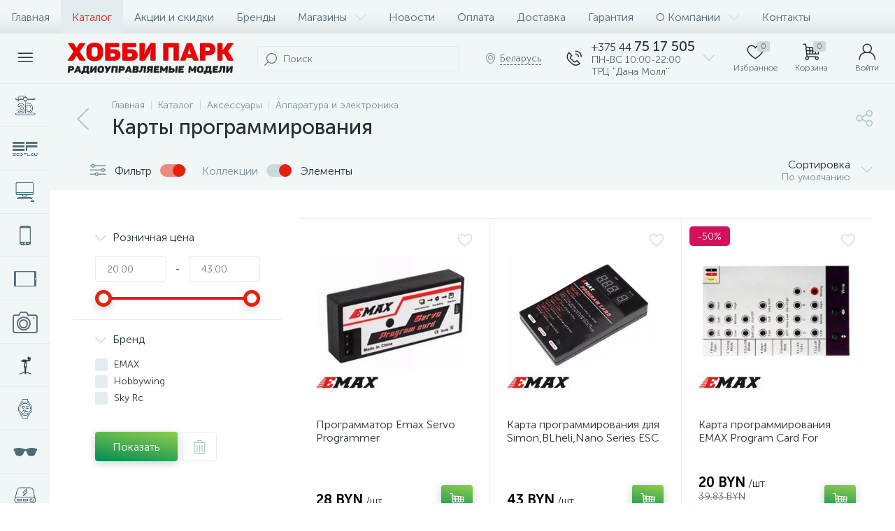

--- FILE ---
content_type: text/html; charset=UTF-8
request_url: https://hobbypark.by/catalog/karty_prgramirovaniya/
body_size: 51629
content:
<!DOCTYPE html>
<html lang="ru">
	<head>
 <!-- Google Tag Manager -->
<script>(function(w,d,s,l,i){w[l]=w[l]||[];w[l].push({'gtm.start':
new Date().getTime(),event:'gtm.js'});var f=d.getElementsByTagName(s)[0],
j=d.createElement(s),dl=l!='dataLayer'?'&l='+l:'';j.async=true;j.src=
'https://www.googletagmanager.com/gtm.js?id='+i+dl;f.parentNode.insertBefore(j,f);
})(window,document,'script','dataLayer','GTM-MKPT2LQP');</script>
<!-- End Google Tag Manager -->
<style>.__jivoMobileButton { bottom: 40px!important; } </style>

<!-- Meta Pixel Code -->
<script>
!function(f,b,e,v,n,t,s)
{if(f.fbq)return;n=f.fbq=function(){n.callMethod?
n.callMethod.apply(n,arguments):n.queue.push(arguments)};
if(!f._fbq)f._fbq=n;n.push=n;n.loaded=!0;n.version='2.0';
n.queue=[];t=b.createElement(e);t.async=!0;
t.src=v;s=b.getElementsByTagName(e)[0];
s.parentNode.insertBefore(t,s)}(window, document,'script',
'https://connect.facebook.net/en_US/fbevents.js');
fbq('init', '532870066322047');
fbq('track', 'PageView');
</script>
<noscript><img height="1" width="1" style="display:none"
src="https://www.facebook.com/tr?id=532870066322047&ev=PageView&noscript=1"
/></noscript>
<!-- End Meta Pixel Code --> <meta http-equiv="X-UA-Compatible" content="IE=edge" />
 <meta name="viewport" content="width=device-width, initial-scale=1, maximum-scale=1, user-scalable=no" />
 <link rel="preload" href="/local/templates/enext/fonts/MuseoSansCyrl-300.woff2" as="font" type="font/woff2" crossorigin />
 <link rel="preload" href="/local/templates/enext/fonts/MuseoSansCyrl-500.woff2" as="font" type="font/woff2" crossorigin />
 <link rel="preload" href="/local/templates/enext/fonts/MuseoSansCyrl-700.woff2" as="font" type="font/woff2" crossorigin />
 <title>Радиоуправляемые Карты программирования Купить в Минске с Доставкой - Хобби Парк</title>
 <meta http-equiv="Content-Type" content="text/html; charset=UTF-8" />
<meta name="robots" content="index, follow" />
<meta name="description" content="Большой выбор радиоуправляемых игрушек Карты программирования цены от первого поставщика Хобби Парк! Гарантия, Доставка, Ремонт! Оптом и в Розницу!" />
<script data-skip-moving="true">(function(w, d) {var v = w.frameCacheVars = {"CACHE_MODE":"HTMLCACHE","storageBlocks":[],"dynamicBlocks":{"4TgThD":"d41d8cd98f00","geo-location-obbx_2802721151_AsrmUV":"add55ccf211b","bx_basketh3CV5Q":"1bc99febe7fe","top-panel__user-link":"278cc2213c97","compareList9J9wbd":"d41d8cd98f00","catalog-products-viewed-container":"d41d8cd98f00","Xd812J":"d41d8cd98f00"},"AUTO_UPDATE":true,"AUTO_UPDATE_TTL":120,"version":2};var inv = false;if (v.AUTO_UPDATE === false){if (v.AUTO_UPDATE_TTL && v.AUTO_UPDATE_TTL > 0){var lm = Date.parse(d.lastModified);if (!isNaN(lm)){var td = new Date().getTime();if ((lm + v.AUTO_UPDATE_TTL * 1000) >= td){w.frameRequestStart = false;w.preventAutoUpdate = true;return;}inv = true;}}else{w.frameRequestStart = false;w.preventAutoUpdate = true;return;}}var r = w.XMLHttpRequest ? new XMLHttpRequest() : (w.ActiveXObject ? new w.ActiveXObject("Microsoft.XMLHTTP") : null);if (!r) { return; }w.frameRequestStart = true;var m = v.CACHE_MODE; var l = w.location; var x = new Date().getTime();var q = "?bxrand=" + x + (l.search.length > 0 ? "&" + l.search.substring(1) : "");var u = l.protocol + "//" + l.host + l.pathname + q;r.open("GET", u, true);r.setRequestHeader("BX-ACTION-TYPE", "get_dynamic");r.setRequestHeader("X-Bitrix-Composite", "get_dynamic");r.setRequestHeader("BX-CACHE-MODE", m);r.setRequestHeader("BX-CACHE-BLOCKS", v.dynamicBlocks ? JSON.stringify(v.dynamicBlocks) : "");if (inv){r.setRequestHeader("BX-INVALIDATE-CACHE", "Y");}try { r.setRequestHeader("BX-REF", d.referrer || "");} catch(e) {}if (m === "APPCACHE"){r.setRequestHeader("BX-APPCACHE-PARAMS", JSON.stringify(v.PARAMS));r.setRequestHeader("BX-APPCACHE-URL", v.PAGE_URL ? v.PAGE_URL : "");}r.onreadystatechange = function() {if (r.readyState != 4) { return; }var a = r.getResponseHeader("BX-RAND");var b = w.BX && w.BX.frameCache ? w.BX.frameCache : false;if (a != x || !((r.status >= 200 && r.status < 300) || r.status === 304 || r.status === 1223 || r.status === 0)){var f = {error:true, reason:a!=x?"bad_rand":"bad_status", url:u, xhr:r, status:r.status};if (w.BX && w.BX.ready && b){BX.ready(function() {setTimeout(function(){BX.onCustomEvent("onFrameDataRequestFail", [f]);}, 0);});}w.frameRequestFail = f;return;}if (b){b.onFrameDataReceived(r.responseText);if (!w.frameUpdateInvoked){b.update(false);}w.frameUpdateInvoked = true;}else{w.frameDataString = r.responseText;}};r.send();var p = w.performance;if (p && p.addEventListener && p.getEntries && p.setResourceTimingBufferSize){var e = 'resourcetimingbufferfull';var h = function() {if (w.BX && w.BX.frameCache && w.BX.frameCache.frameDataInserted){p.removeEventListener(e, h);}else {p.setResourceTimingBufferSize(p.getEntries().length + 50);}};p.addEventListener(e, h);}})(window, document);</script>


<link href="/bitrix/js/altop.enext/intlTelInput/css/intlTelInput.min.css?167542067118587" type="text/css" rel="stylesheet" />
<link href="/bitrix/js/ui/design-tokens/dist/ui.design-tokens.css?172424136526358" type="text/css" rel="stylesheet" />
<link href="/bitrix/js/ui/fonts/opensans/ui.font.opensans.css?16705761642555" type="text/css" rel="stylesheet" />
<link href="/bitrix/js/main/popup/dist/main.popup.bundle.css?175100988531694" type="text/css" rel="stylesheet" />
<link href="/local/templates/enext/components/bitrix/catalog/.default/style.css?164447794317578" type="text/css" rel="stylesheet" />
<link href="/local/templates/enext/components/bitrix/catalog/.default/bitrix/catalog.smart.filter/.default/style.css?164447794318459" type="text/css" rel="stylesheet" />
<link href="/local/templates/enext/components/bitrix/catalog.section.list/catalog/style.css?164447794212127" type="text/css" rel="stylesheet" />
<link href="/local/templates/enext/components/bitrix/catalog.section/.default/style.css?16444779425680" type="text/css" rel="stylesheet" />
<link href="/local/templates/enext/components/bitrix/catalog.product.subscribe/.default/style.css?16444779431879" type="text/css" rel="stylesheet" />
<link href="/local/templates/enext/components/bitrix/catalog.item/.default/style.css?164447794356856" type="text/css" rel="stylesheet" />
<link href="/local/templates/enext/components/bitrix/sale.products.gift.section/.default/style.css?16444779423247" type="text/css" rel="stylesheet" />
<link href="/local/templates/enext/components/bitrix/catalog.product.subscribe/.default/style.min.css?16444779431674" type="text/css" rel="stylesheet" />
<link href="/local/templates/enext/css/animation.min.css?16444779423650" type="text/css" data-template-style="true" rel="stylesheet" />
<link href="/local/templates/enext/css/csshake-default.min.css?16444779423410" type="text/css" data-template-style="true" rel="stylesheet" />
<link href="/local/templates/enext/js/scrollbar/jquery.scrollbar.min.css?16444779422962" type="text/css" data-template-style="true" rel="stylesheet" />
<link href="/local/templates/enext/css/bootstrap.min.css?1688476478121340" type="text/css" data-template-style="true" rel="stylesheet" />
<link href="/local/templates/enext/css/uinext2020min.min.css?16444779423133" type="text/css" data-template-style="true" rel="stylesheet" />
<link href="/local/templates/enext/css/famin.min.css?1644477942912" type="text/css" data-template-style="true" rel="stylesheet" />
<link href="/local/templates/enext/css/efn/02-auto-efn.min.css?16444779423140" type="text/css" data-template-style="true" rel="stylesheet" />
<link href="/local/templates/enext/css/efn/05-electricity-efn.min.css?16444779422957" type="text/css" data-template-style="true" rel="stylesheet" />
<link href="/local/templates/enext/css/efn/06-hand-tools-efn.min.css?16444779421723" type="text/css" data-template-style="true" rel="stylesheet" />
<link href="/local/templates/enext/css/efn/14-sport-hobby-efn.min.css?16444779421950" type="text/css" data-template-style="true" rel="stylesheet" />
<link href="/local/templates/enext/css/efn/17-appliances-electronics-efn.min.css?16444779424894" type="text/css" data-template-style="true" rel="stylesheet" />
<link href="/local/templates/enext/css/efn/26-special-equipment-efn.min.css?16444779423395" type="text/css" data-template-style="true" rel="stylesheet" />
<link href="/local/templates/enext/components/bitrix/menu/horizontal_multilevel/style.css?16444779422634" type="text/css" data-template-style="true" rel="stylesheet" />
<link href="/local/templates/enext/components/arturgolubev/search.title/altop_visual/style.css?16085422493401" type="text/css" data-template-style="true" rel="stylesheet" />
<link href="/local/templates/enext/components/bitrix/sale.location.selector.search/slide_panel/style.min.css?16444779423329" type="text/css" data-template-style="true" rel="stylesheet" />
<link href="/local/templates/enext/components/bitrix/menu/user_menu/style.css?16444779422580" type="text/css" data-template-style="true" rel="stylesheet" />
<link href="/local/templates/enext/components/bitrix/menu/catalog_menu_interface_2_0_1/style.css?164447794230660" type="text/css" data-template-style="true" rel="stylesheet" />
<link href="/local/templates/enext/components/bitrix/catalog.compare.list/.default/style.css?16444779432772" type="text/css" data-template-style="true" rel="stylesheet" />
<link href="/local/templates/enext/styles.css?168847148511676" type="text/css" data-template-style="true" rel="stylesheet" />
<link href="/local/templates/enext/template_styles.css?172614492046269" type="text/css" data-template-style="true" rel="stylesheet" />
<link href="/local/templates/enext/colors.min.css?164447794359745" type="text/css" data-template-style="true" rel="stylesheet" />
<link href="/local/templates/enext/schemes/CUSTOM_s1/colors.min.css?164439151642629" type="text/css" data-template-style="true" rel="stylesheet" />
<link href="/local/templates/enext/custom.css?1688471424145" type="text/css" data-template-style="true" rel="stylesheet" />
<script>if(!window.BX)window.BX={};if(!window.BX.message)window.BX.message=function(mess){if(typeof mess==='object'){for(let i in mess) {BX.message[i]=mess[i];} return true;}};</script>
<script>(window.BX||top.BX).message({"JS_CORE_LOADING":"Загрузка...","JS_CORE_NO_DATA":"- Нет данных -","JS_CORE_WINDOW_CLOSE":"Закрыть","JS_CORE_WINDOW_EXPAND":"Развернуть","JS_CORE_WINDOW_NARROW":"Свернуть в окно","JS_CORE_WINDOW_SAVE":"Сохранить","JS_CORE_WINDOW_CANCEL":"Отменить","JS_CORE_WINDOW_CONTINUE":"Продолжить","JS_CORE_H":"ч","JS_CORE_M":"м","JS_CORE_S":"с","JSADM_AI_HIDE_EXTRA":"Скрыть лишние","JSADM_AI_ALL_NOTIF":"Показать все","JSADM_AUTH_REQ":"Требуется авторизация!","JS_CORE_WINDOW_AUTH":"Войти","JS_CORE_IMAGE_FULL":"Полный размер"});</script>

<script src="/bitrix/js/main/core/core.js?1755694891511455"></script>

<script>BX.Runtime.registerExtension({"name":"main.core","namespace":"BX","loaded":true});</script>
<script>BX.setJSList(["\/bitrix\/js\/main\/core\/core_ajax.js","\/bitrix\/js\/main\/core\/core_promise.js","\/bitrix\/js\/main\/polyfill\/promise\/js\/promise.js","\/bitrix\/js\/main\/loadext\/loadext.js","\/bitrix\/js\/main\/loadext\/extension.js","\/bitrix\/js\/main\/polyfill\/promise\/js\/promise.js","\/bitrix\/js\/main\/polyfill\/find\/js\/find.js","\/bitrix\/js\/main\/polyfill\/includes\/js\/includes.js","\/bitrix\/js\/main\/polyfill\/matches\/js\/matches.js","\/bitrix\/js\/ui\/polyfill\/closest\/js\/closest.js","\/bitrix\/js\/main\/polyfill\/fill\/main.polyfill.fill.js","\/bitrix\/js\/main\/polyfill\/find\/js\/find.js","\/bitrix\/js\/main\/polyfill\/matches\/js\/matches.js","\/bitrix\/js\/main\/polyfill\/core\/dist\/polyfill.bundle.js","\/bitrix\/js\/main\/core\/core.js","\/bitrix\/js\/main\/polyfill\/intersectionobserver\/js\/intersectionobserver.js","\/bitrix\/js\/main\/lazyload\/dist\/lazyload.bundle.js","\/bitrix\/js\/main\/polyfill\/core\/dist\/polyfill.bundle.js","\/bitrix\/js\/main\/parambag\/dist\/parambag.bundle.js"]);
</script>
<script>BX.Runtime.registerExtension({"name":"ui.dexie","namespace":"BX.DexieExport","loaded":true});</script>
<script>BX.Runtime.registerExtension({"name":"ls","namespace":"window","loaded":true});</script>
<script>BX.Runtime.registerExtension({"name":"fx","namespace":"window","loaded":true});</script>
<script>BX.Runtime.registerExtension({"name":"fc","namespace":"window","loaded":true});</script>
<script>BX.Runtime.registerExtension({"name":"pull.protobuf","namespace":"BX","loaded":true});</script>
<script>BX.Runtime.registerExtension({"name":"rest.client","namespace":"window","loaded":true});</script>
<script>(window.BX||top.BX).message({"pull_server_enabled":"N","pull_config_timestamp":0,"shared_worker_allowed":"Y","pull_guest_mode":"N","pull_guest_user_id":0,"pull_worker_mtime":1751009997});(window.BX||top.BX).message({"PULL_OLD_REVISION":"Для продолжения корректной работы с сайтом необходимо перезагрузить страницу."});</script>
<script>BX.Runtime.registerExtension({"name":"pull.client","namespace":"BX","loaded":true});</script>
<script>BX.Runtime.registerExtension({"name":"pull","namespace":"window","loaded":true});</script>
<script>BX.Runtime.registerExtension({"name":"jquery2","namespace":"window","loaded":true});</script>
<script>(window.BX||top.BX).message({"ENEXT_ITI_COUNTRY_AF":"Афганистан","ENEXT_ITI_COUNTRY_AL":"Албания","ENEXT_ITI_COUNTRY_DZ":"Алжир","ENEXT_ITI_COUNTRY_AS":"Американское Самоа","ENEXT_ITI_COUNTRY_AD":"Андорра","ENEXT_ITI_COUNTRY_AO":"Ангола","ENEXT_ITI_COUNTRY_AI":"Ангилья","ENEXT_ITI_COUNTRY_AG":"Антигуа и Барбуда","ENEXT_ITI_COUNTRY_AR":"Аргентина","ENEXT_ITI_COUNTRY_AM":"Армения","ENEXT_ITI_COUNTRY_AW":"Аруба","ENEXT_ITI_COUNTRY_AU":"Австралия","ENEXT_ITI_COUNTRY_AT":"Австрия","ENEXT_ITI_COUNTRY_AZ":"Азербайджан","ENEXT_ITI_COUNTRY_BS":"Багамские о-ва","ENEXT_ITI_COUNTRY_BH":"Бахрейн","ENEXT_ITI_COUNTRY_BD":"Бангладеш","ENEXT_ITI_COUNTRY_BB":"Барбадос","ENEXT_ITI_COUNTRY_BY":"Беларусь","ENEXT_ITI_COUNTRY_BE":"Бельгия","ENEXT_ITI_COUNTRY_BZ":"Белиз","ENEXT_ITI_COUNTRY_BJ":"Бенин","ENEXT_ITI_COUNTRY_BM":"Бермудские острова","ENEXT_ITI_COUNTRY_BT":"Бутан","ENEXT_ITI_COUNTRY_BO":"Боливия","ENEXT_ITI_COUNTRY_BA":"Босния и Герцеговина","ENEXT_ITI_COUNTRY_BW":"Ботсвана","ENEXT_ITI_COUNTRY_BR":"Бразилия","ENEXT_ITI_COUNTRY_IO":"Британская тер. в ИО","ENEXT_ITI_COUNTRY_VG":"Виргинские острова","ENEXT_ITI_COUNTRY_BN":"Бруней","ENEXT_ITI_COUNTRY_BG":"Болгария","ENEXT_ITI_COUNTRY_BF":"Буркина-Фасо","ENEXT_ITI_COUNTRY_BI":"Бурунди","ENEXT_ITI_COUNTRY_KH":"Камбоджа","ENEXT_ITI_COUNTRY_CM":"Камерун","ENEXT_ITI_COUNTRY_CA":"Канада","ENEXT_ITI_COUNTRY_CV":"Кабо-Верде","ENEXT_ITI_COUNTRY_BQ":"Карибские Нидерланды","ENEXT_ITI_COUNTRY_KY":"Каймановы острова","ENEXT_ITI_COUNTRY_CF":"ЦАР","ENEXT_ITI_COUNTRY_TD":"Чад","ENEXT_ITI_COUNTRY_CL":"Чили","ENEXT_ITI_COUNTRY_CN":"Китай","ENEXT_ITI_COUNTRY_CX":"Остров Рождества","ENEXT_ITI_COUNTRY_CC":"Кокосовые острова","ENEXT_ITI_COUNTRY_CO":"Колумбия","ENEXT_ITI_COUNTRY_KM":"Коморские острова","ENEXT_ITI_COUNTRY_CD":"Конго (ДРК)","ENEXT_ITI_COUNTRY_CG":"Конго (Республика)","ENEXT_ITI_COUNTRY_CK":"Острова Кука","ENEXT_ITI_COUNTRY_CR":"Коста Рика","ENEXT_ITI_COUNTRY_CI":"Кот-д\u0027Ивуар","ENEXT_ITI_COUNTRY_HR":"Хорватия","ENEXT_ITI_COUNTRY_CU":"Куба","ENEXT_ITI_COUNTRY_CW":"Курасао","ENEXT_ITI_COUNTRY_CY":"Кипр","ENEXT_ITI_COUNTRY_CZ":"Чехия","ENEXT_ITI_COUNTRY_DK":"Дания","ENEXT_ITI_COUNTRY_DJ":"Джибути","ENEXT_ITI_COUNTRY_DM":"Доминика","ENEXT_ITI_COUNTRY_DO":"Доминикана","ENEXT_ITI_COUNTRY_EC":"Эквадор","ENEXT_ITI_COUNTRY_EG":"Египет","ENEXT_ITI_COUNTRY_SV":"Сальвадор","ENEXT_ITI_COUNTRY_GQ":"Экваториальная Гвинея","ENEXT_ITI_COUNTRY_ER":"Эритрея","ENEXT_ITI_COUNTRY_EE":"Эстония","ENEXT_ITI_COUNTRY_ET":"Эфиопия","ENEXT_ITI_COUNTRY_FK":"Фолклендские острова","ENEXT_ITI_COUNTRY_FO":"Фарерские острова","ENEXT_ITI_COUNTRY_FJ":"Фиджи","ENEXT_ITI_COUNTRY_FI":"Финляндия","ENEXT_ITI_COUNTRY_FR":"Франция","ENEXT_ITI_COUNTRY_GF":"Французская Гвиана","ENEXT_ITI_COUNTRY_PF":"Французская Полинезия","ENEXT_ITI_COUNTRY_GA":"Габон","ENEXT_ITI_COUNTRY_GM":"Гамбия","ENEXT_ITI_COUNTRY_GE":"Грузия","ENEXT_ITI_COUNTRY_DE":"Германия","ENEXT_ITI_COUNTRY_GH":"Гана","ENEXT_ITI_COUNTRY_GI":"Гибралтар","ENEXT_ITI_COUNTRY_GR":"Греция","ENEXT_ITI_COUNTRY_GL":"Гренландия","ENEXT_ITI_COUNTRY_GD":"Гренада","ENEXT_ITI_COUNTRY_GP":"Гваделупа","ENEXT_ITI_COUNTRY_GU":"Гуам","ENEXT_ITI_COUNTRY_GT":"Гватемала","ENEXT_ITI_COUNTRY_GG":"Гернси","ENEXT_ITI_COUNTRY_GN":"Гвинея","ENEXT_ITI_COUNTRY_GW":"Гвинея-Бисау","ENEXT_ITI_COUNTRY_GY":"Гайана","ENEXT_ITI_COUNTRY_HT":"Гаити","ENEXT_ITI_COUNTRY_HN":"Гондурас","ENEXT_ITI_COUNTRY_HK":"Гонконг","ENEXT_ITI_COUNTRY_HU":"Венгрия","ENEXT_ITI_COUNTRY_IS":"Исландия","ENEXT_ITI_COUNTRY_IN":"Индия","ENEXT_ITI_COUNTRY_ID":"Индонезия","ENEXT_ITI_COUNTRY_IR":"Иран","ENEXT_ITI_COUNTRY_IQ":"Ирак","ENEXT_ITI_COUNTRY_IE":"Ирландия","ENEXT_ITI_COUNTRY_IM":"Остров Мэн","ENEXT_ITI_COUNTRY_IL":"Израиль","ENEXT_ITI_COUNTRY_IT":"Италия","ENEXT_ITI_COUNTRY_JM":"Ямайка","ENEXT_ITI_COUNTRY_JP":"Япония","ENEXT_ITI_COUNTRY_JE":"Джерси","ENEXT_ITI_COUNTRY_JO":"Иордания","ENEXT_ITI_COUNTRY_KZ":"Казахстан","ENEXT_ITI_COUNTRY_KE":"Кения","ENEXT_ITI_COUNTRY_KI":"Кирибати","ENEXT_ITI_COUNTRY_XK":"Косово","ENEXT_ITI_COUNTRY_KW":"Кувейт","ENEXT_ITI_COUNTRY_KG":"Киргизия","ENEXT_ITI_COUNTRY_LA":"Лаос","ENEXT_ITI_COUNTRY_LV":"Латвия","ENEXT_ITI_COUNTRY_LB":"Ливан","ENEXT_ITI_COUNTRY_LS":"Лесото","ENEXT_ITI_COUNTRY_LR":"Либерия","ENEXT_ITI_COUNTRY_LY":"Ливия","ENEXT_ITI_COUNTRY_LI":"Лихтенштейн","ENEXT_ITI_COUNTRY_LT":"Литва","ENEXT_ITI_COUNTRY_LU":"Люксембург","ENEXT_ITI_COUNTRY_MO":"Макао","ENEXT_ITI_COUNTRY_MK":"Македония","ENEXT_ITI_COUNTRY_MG":"Мадагаскар","ENEXT_ITI_COUNTRY_MW":"Малави","ENEXT_ITI_COUNTRY_MY":"Малайзия","ENEXT_ITI_COUNTRY_MV":"Мальдивы","ENEXT_ITI_COUNTRY_ML":"Мали","ENEXT_ITI_COUNTRY_MT":"Мальта","ENEXT_ITI_COUNTRY_MH":"Маршалловы острова","ENEXT_ITI_COUNTRY_MQ":"Мартиника","ENEXT_ITI_COUNTRY_MR":"Мавритания","ENEXT_ITI_COUNTRY_MU":"Маврикий","ENEXT_ITI_COUNTRY_YT":"Майотта","ENEXT_ITI_COUNTRY_MX":"Мексика","ENEXT_ITI_COUNTRY_FM":"Микронезия","ENEXT_ITI_COUNTRY_MD":"Молдова","ENEXT_ITI_COUNTRY_MC":"Монако","ENEXT_ITI_COUNTRY_MN":"Монголия","ENEXT_ITI_COUNTRY_ME":"Черногория","ENEXT_ITI_COUNTRY_MS":"Монсеррат","ENEXT_ITI_COUNTRY_MA":"Марокко","ENEXT_ITI_COUNTRY_MZ":"Мозамбик","ENEXT_ITI_COUNTRY_MM":"Мьянма","ENEXT_ITI_COUNTRY_NA":"Намибия","ENEXT_ITI_COUNTRY_NR":"Науру","ENEXT_ITI_COUNTRY_NP":"Непал","ENEXT_ITI_COUNTRY_NL":"Нидерланды","ENEXT_ITI_COUNTRY_NC":"Новая Каледония","ENEXT_ITI_COUNTRY_NZ":"Новая Зеландия","ENEXT_ITI_COUNTRY_NI":"Никарагуа","ENEXT_ITI_COUNTRY_NE":"Нигер","ENEXT_ITI_COUNTRY_NG":"Нигерия","ENEXT_ITI_COUNTRY_NU":"Ниуэ","ENEXT_ITI_COUNTRY_NF":"Остров Норфолк","ENEXT_ITI_COUNTRY_KP":"Северная Корея","ENEXT_ITI_COUNTRY_MP":"СМО","ENEXT_ITI_COUNTRY_NO":"Норвегия","ENEXT_ITI_COUNTRY_OM":"Оман","ENEXT_ITI_COUNTRY_PK":"Пакистан","ENEXT_ITI_COUNTRY_PW":"Палау","ENEXT_ITI_COUNTRY_PS":"Палестина","ENEXT_ITI_COUNTRY_PA":"Панама","ENEXT_ITI_COUNTRY_PG":"Папуа - Новая Гвинея","ENEXT_ITI_COUNTRY_PY":"Парагвай","ENEXT_ITI_COUNTRY_PE":"Перу","ENEXT_ITI_COUNTRY_PH":"Филиппины","ENEXT_ITI_COUNTRY_PL":"Польша","ENEXT_ITI_COUNTRY_PT":"Португалия","ENEXT_ITI_COUNTRY_PR":"Пуэрто-Рико","ENEXT_ITI_COUNTRY_QA":"Катар","ENEXT_ITI_COUNTRY_RE":"Реюньон","ENEXT_ITI_COUNTRY_RO":"Румыния","ENEXT_ITI_COUNTRY_RU":"Россия","ENEXT_ITI_COUNTRY_RW":"Руанда","ENEXT_ITI_COUNTRY_BL":"Сен-Бартелеми","ENEXT_ITI_COUNTRY_SH":"Остров Святой Елены","ENEXT_ITI_COUNTRY_KN":"Сент-Китс и Невис","ENEXT_ITI_COUNTRY_LC":"Сент-Люсия","ENEXT_ITI_COUNTRY_MF":"Сен-Мартен","ENEXT_ITI_COUNTRY_PM":"Сен-Пьер и Микелон","ENEXT_ITI_COUNTRY_VC":"Сент-Винсент и Гренадины","ENEXT_ITI_COUNTRY_WS":"Самоа","ENEXT_ITI_COUNTRY_SM":"Сан-Марино","ENEXT_ITI_COUNTRY_ST":"Сан-Томе и Принсипи","ENEXT_ITI_COUNTRY_SA":"Саудовская Аравия","ENEXT_ITI_COUNTRY_SN":"Сенегал","ENEXT_ITI_COUNTRY_RS":"Сербия","ENEXT_ITI_COUNTRY_SC":"Сейшельские острова","ENEXT_ITI_COUNTRY_SL":"Сьерра-Леоне","ENEXT_ITI_COUNTRY_SG":"Сингапур","ENEXT_ITI_COUNTRY_SX":"Синт-Мартен","ENEXT_ITI_COUNTRY_SK":"Словакия","ENEXT_ITI_COUNTRY_SI":"Словения","ENEXT_ITI_COUNTRY_SB":"Соломоновы острова","ENEXT_ITI_COUNTRY_SO":"Сомали","ENEXT_ITI_COUNTRY_ZA":"Южная Африка","ENEXT_ITI_COUNTRY_KR":"Южная Корея","ENEXT_ITI_COUNTRY_SS":"Южный Судан","ENEXT_ITI_COUNTRY_ES":"Испания","ENEXT_ITI_COUNTRY_LK":"Шри-Ланка","ENEXT_ITI_COUNTRY_SD":"Судан","ENEXT_ITI_COUNTRY_SR":"Суринам","ENEXT_ITI_COUNTRY_SJ":"Шпицберген и Ян Майен","ENEXT_ITI_COUNTRY_SZ":"Свазиленд","ENEXT_ITI_COUNTRY_SE":"Швеция","ENEXT_ITI_COUNTRY_CH":"Швейцария","ENEXT_ITI_COUNTRY_SY":"Сирия","ENEXT_ITI_COUNTRY_TW":"Тайвань","ENEXT_ITI_COUNTRY_TJ":"Таджикистан","ENEXT_ITI_COUNTRY_TZ":"Танзания","ENEXT_ITI_COUNTRY_TH":"Таиланд","ENEXT_ITI_COUNTRY_TL":"Восточный Тимор","ENEXT_ITI_COUNTRY_TG":"Того","ENEXT_ITI_COUNTRY_TK":"Токелау","ENEXT_ITI_COUNTRY_TO":"Тонга","ENEXT_ITI_COUNTRY_TT":"Тринидад и Тобаго","ENEXT_ITI_COUNTRY_TN":"Тунис","ENEXT_ITI_COUNTRY_TR":"Турция","ENEXT_ITI_COUNTRY_TM":"Туркменистан","ENEXT_ITI_COUNTRY_TC":"Острова Теркс и Кайкос","ENEXT_ITI_COUNTRY_TV":"Тувалу","ENEXT_ITI_COUNTRY_VI":"Виргинские острова США","ENEXT_ITI_COUNTRY_UG":"Уганда","ENEXT_ITI_COUNTRY_UA":"Украина","ENEXT_ITI_COUNTRY_AE":"ОАЭ","ENEXT_ITI_COUNTRY_GB":"Великобритания","ENEXT_ITI_COUNTRY_US":"США","ENEXT_ITI_COUNTRY_UY":"Уругвай","ENEXT_ITI_COUNTRY_UZ":"Узбекистан","ENEXT_ITI_COUNTRY_VU":"Вануату","ENEXT_ITI_COUNTRY_VA":"Ватикан","ENEXT_ITI_COUNTRY_VE":"Венесуэла","ENEXT_ITI_COUNTRY_VN":"Вьетнам","ENEXT_ITI_COUNTRY_WF":"Уоллис и Футуна","ENEXT_ITI_COUNTRY_EH":"Западная Сахара","ENEXT_ITI_COUNTRY_YE":"Йемен","ENEXT_ITI_COUNTRY_ZM":"Замбия","ENEXT_ITI_COUNTRY_ZW":"Зимбабве","ENEXT_ITI_COUNTRY_AX":"Аландские острова"});</script>
<script>BX.Runtime.registerExtension({"name":"enextIntlTelInput","namespace":"window","loaded":true});</script>
<script>BX.Runtime.registerExtension({"name":"ui.design-tokens","namespace":"window","loaded":true});</script>
<script>BX.Runtime.registerExtension({"name":"ui.fonts.opensans","namespace":"window","loaded":true});</script>
<script>BX.Runtime.registerExtension({"name":"main.popup","namespace":"BX.Main","loaded":true});</script>
<script>BX.Runtime.registerExtension({"name":"popup","namespace":"window","loaded":true});</script>
<script type="extension/settings" data-extension="currency.currency-core">{"region":"by"}</script>
<script>BX.Runtime.registerExtension({"name":"currency.currency-core","namespace":"BX.Currency","loaded":true});</script>
<script>BX.Runtime.registerExtension({"name":"currency","namespace":"window","loaded":true});</script>
<script>(window.BX||top.BX).message({"LANGUAGE_ID":"ru","FORMAT_DATE":"DD.MM.YYYY","FORMAT_DATETIME":"DD.MM.YYYY HH:MI:SS","COOKIE_PREFIX":"BITRIX_SM","SERVER_TZ_OFFSET":"10800","UTF_MODE":"Y","SITE_ID":"s1","SITE_DIR":"\/"});</script>


<script src="/bitrix/js/ui/dexie/dist/dexie.bundle.js?1751010037218847"></script>
<script src="/bitrix/js/main/core/core_ls.js?17369231834201"></script>
<script src="/bitrix/js/main/core/core_fx.js?155437688616888"></script>
<script src="/bitrix/js/main/core/core_frame_cache.js?175101006916945"></script>
<script src="/bitrix/js/pull/protobuf/protobuf.js?1595939410274055"></script>
<script src="/bitrix/js/pull/protobuf/model.js?159593941070928"></script>
<script src="/bitrix/js/rest/client/rest.client.js?160225198017414"></script>
<script src="/bitrix/js/pull/client/pull.client.js?175100999983861"></script>
<script src="/bitrix/js/main/jquery/jquery-2.2.4.min.js?167057622685578"></script>
<script src="/bitrix/js/altop.enext/intlTelInput/intlTelInput.min.js?161967600036995"></script>
<script src="/bitrix/js/main/popup/dist/main.popup.bundle.js?1762330030119952"></script>
<script src="/bitrix/js/currency/currency-core/dist/currency-core.bundle.js?17242412558800"></script>
<script src="/bitrix/js/currency/core_currency.js?17242412551181"></script>
<script src="/bitrix/js/arturgolubev.ecommerce/script_v2.js?1598621181897"></script>

<!-- BEGIN JIVOSITE CODE -->
 <script type='text/javascript'>
 (function(){
 var widget_id = 'vAdv11vVyC';
 var s = document.createElement('script');
 s.type = 'text/javascript';
 s.async = true;
 s.src = '//code.jivosite.com/script/widget/'+widget_id;
 var ss = document.getElementsByTagName('script')[0];
 ss.parentNode.insertBefore(s, ss);
 })();
 </script>
 <!-- END JIVOSITE CODE -->

<link rel='preload' href='/local/templates/enext/fonts/uinext2020min.woff' as='font' type='font/woff' crossorigin />
<link rel='preload' href='/local/templates/enext/fonts/famin.woff' as='font' type='font/woff' crossorigin />
<link rel='preload' href='/local/templates/enext/fonts/efn/02-auto-efn.woff' as='font' type='font/woff' crossorigin />
<link rel='preload' href='/local/templates/enext/fonts/efn/05-electricity-efn.woff' as='font' type='font/woff' crossorigin />
<link rel='preload' href='/local/templates/enext/fonts/efn/06-hand-tools-efn.woff' as='font' type='font/woff' crossorigin />
<link rel='preload' href='/local/templates/enext/fonts/efn/14-sport-hobby-efn.woff' as='font' type='font/woff' crossorigin />
<link rel='preload' href='/local/templates/enext/fonts/efn/17-appliances-electronics-efn.woff' as='font' type='font/woff' crossorigin />
<link rel='preload' href='/local/templates/enext/fonts/efn/26-special-equipment-efn.woff' as='font' type='font/woff' crossorigin />
<link rel='icon' type='image/png' href='/upload/enext/e5e/icon.png' />
<link rel='apple-touch-icon' href='/upload/enext/e5e/icon.png' />
<link rel='apple-touch-icon' sizes='180x180' href='/upload/enext/e5e/icon.png' />
<meta name='theme-color' content='#e5200d' />
<meta name='msapplication-navbutton-color' content='#e5200d' />
<meta name='apple-mobile-web-app-status-bar-style' content='#e5200d' />
<meta property="ya:interaction" content="XML_FORM" />
<meta property="ya:interaction:url" content="https://hobbypark.by/catalog/karty_prgramirovaniya/?mode=xml" />
<meta property='og:title' content='Карты программирования' />
<meta property='og:description' content='Большой выбор радиоуправляемых игрушек Карты программирования цены от первого поставщика Хобби Парк! Гарантия, Доставка, Ремонт! Оптом и в Розницу!' />
<meta property='og:url' content='https://hobbypark.by/catalog/karty_prgramirovaniya/' />
<meta property='og:image' content='https://hobbypark.by/upload/iblock/08d/program_card_sk_300032.jpg' />
<meta property='og:image:width' content='723' />
<meta property='og:image:height' content='427' />
<link rel='image_src' href='https://hobbypark.by/upload/iblock/08d/program_card_sk_300032.jpg' />



<script src="/local/templates/enext/js/bootstrap.min.js?164447794237045"></script>
<script src="/local/templates/enext/js/formValidation.min.js?1644477942129735"></script>
<script src="/local/templates/enext/js/inputmask.min.js?1644477942115795"></script>
<script src="/local/templates/enext/js/jquery.hoverIntent.min.js?16444779421753"></script>
<script src="/local/templates/enext/js/moremenu.min.js?16444779421406"></script>
<script src="/local/templates/enext/js/scrollbar/jquery.scrollbar.min.js?164447794212227"></script>
<script src="/local/templates/enext/js/main.min.js?164447794218010"></script>
<script src="/local/templates/enext/js/custom.js?164447794239"></script>
<script src="/local/templates/enext/components/bitrix/menu/horizontal_multilevel/script.js?16444779423028"></script>
<script src="/local/templates/enext/components/bitrix/news.list/header_contacts/script.js?164447794328684"></script>
<script src="/bitrix/components/arturgolubev/search.title/script.js?17634744889674"></script>
<script src="/local/templates/enext/components/arturgolubev/search.title/altop_visual/script.js?17636338456657"></script>
<script src="/bitrix/components/altop/geo.location.enext/templates/.default/script.js?16196760004715"></script>
<script src="/bitrix/components/altop/sale.basket.basket.line/templates/.default/script.js?16196760007595"></script>
<script src="/bitrix/components/altop/user.enext/templates/.default/script.js?16197660315908"></script>
<script src="/local/templates/enext/components/bitrix/menu/catalog_menu_interface_2_0_1/script.js?164447794212159"></script>
<script src="/local/templates/enext/components/bitrix/catalog.compare.list/.default/script.js?16444779431125"></script>
<script src="/local/templates/enext/components/bitrix/catalog.products.viewed/.default/script.js?16444779421318"></script>
<script src="/bitrix/components/altop/forms.enext/templates/feedback/script.js?16298875408828"></script>
<script src="/local/templates/enext/components/bitrix/catalog/.default/script.js?164447794311691"></script>
<script src="/local/templates/enext/components/bitrix/catalog/.default/bitrix/catalog.smart.filter/.default/script.js?164447794331878"></script>
<script src="/local/templates/enext/components/bitrix/catalog.section/.default/script.js?16444779429370"></script>
<script src="/local/templates/enext/components/bitrix/catalog.item/.default/script.js?1644477943114681"></script>
<script src="/local/templates/enext/components/bitrix/sale.products.gift.section/.default/script.js?16444779425141"></script>

	<meta property="og:type" content="website" /></head>
	<body class="slide-menu-interface-2-0-1-inner smart-filter-view-left smart-filter-view-left-active" data-img-webp="true">
 <!-- Google Tag Manager (noscript) -->
<noscript><iframe src="https://www.googletagmanager.com/ns.html?id=GTM-MKPT2LQP"
height="0" width="0" style="display:none;visibility:hidden"></iframe></noscript>
<!-- End Google Tag Manager (noscript) -->


<style>
.youtube {
max-width: 100%;
}
</style><div id="bxdynamic_4TgThD_start" style="display:none"></div><div id="bxdynamic_4TgThD_end" style="display:none"></div> <div class="page-wrapper">
 <div class="hidden-xs hidden-sm hidden-print top-menu-wrapper">
 <div class="top-menu">
 
<ul class="horizontal-multilevel-menu" id="horizontal-multilevel-menu-obbx_3951543183_LkGdQn"> 
	<li><a href="/">Главная</a></li>
 <li class='active'>
 <a href="/catalog/">Каталог</a>
 </li>
 <li>
 <a href="/promotions/">Акции и скидки</a>
 </li>
 <li>
 <a href="/brands/">Бренды</a>
 </li>
 <li data-entity="dropdown">
 <a href="/places/">Магазины <i class="icon-arrow-down"></i></a>
 <ul class="horizontal-multilevel-dropdown-menu" data-entity="dropdown-menu">
 <li>
 <a href="/places/dealers/">Наши дилеры</a>
 </li>
 </ul></li> <li>
 <a href="/news/">Новости</a>
 </li>
 <li>
 <a href="/payments/">Оплата</a>
 </li>
 <li>
 <a href="/delivery/">Доставка</a>
 </li>
 <li>
 <a href="/warranty/">Гарантия</a>
 </li>
 <li data-entity="dropdown">
 <a href="/about/">О Компании <i class="icon-arrow-down"></i></a>
 <ul class="horizontal-multilevel-dropdown-menu" data-entity="dropdown-menu">
 <li>
 <a href="/about/partners_opt/">Оптовым покупателям</a>
 </li>
 <li>
 <a href="/about/reviews/">Отзывы о компании</a>
 </li>
 <li>
 <a href="/about/details/">Реквизиты</a>
 </li>
 </ul></li> <li>
 <a href="/contacts/">Контакты</a>
 </li>
 </ul>

<script type="text/javascript"> 
	var obbx_3951543183_LkGdQn = new JCHorizontalMultilevelMenu({
 container: 'horizontal-multilevel-menu-obbx_3951543183_LkGdQn'
	});
</script> </div>
 </div>
 <div class="hidden-print top-panel-wrapper"> 
 <div class="top-panel">
 <div class="top-panel__cols">
 <div class="top-panel__col top-panel__thead"> 
 <div class="top-panel__cols"> 
 <div class="top-panel__col top-panel__menu-icon-container" data-entity="menu-icon">
 <i class="icon-menu"></i>
 </div>
 
 <div class="top-panel__col top-panel__logo">
 <a href="/"><img src="/upload/Logo_hp.webp?1623739622"></a> </div>
 
<script type="text/javascript">
	BX.message({ 
 HEADER_CONTACTS_TITLE: 'Контакты',
 HEADER_CONTACTS_ITEM_TODAY: 'Сегодня',
 HEADER_CONTACTS_ITEM_24_HOURS: 'Круглосуточно',
 HEADER_CONTACTS_ITEM_OFF: 'Выходной',
 HEADER_CONTACTS_ITEM_BREAK: 'Перерыв',
 HEADER_CONTACTS_SEE_REVIEWS: 'Смотреть отзывы',
 HEADER_CONTACTS_ADD_REVIEW: 'Оставить первый отзыв',
 HEADER_CONTACTS_CALLBACK: 'Заказать звонок',
 HEADER_CONTACTS_TEMPLATE_PATH: '/local/templates/enext/components/bitrix/news.list/header_contacts'
	});
</script>


	<div class="top-panel__col top-panel__contacts">
 <a class="top-panel__contacts-block" id="bx_3218110189_14628" href="javascript:void(0)">
 <span class="top-panel__contacts-icon"><i class="icon-phone-call"></i></span>
 <span class="top-panel__contacts-caption hidden-xs hidden-sm">
 <span class="top-panel__contacts-title"><span>+375 44 </span> 75 17 505</span>
 <span class="top-panel__contacts-descr">ПН-ВС 10:00-22:00 <br>
 ТРЦ "Дана Молл"</span>
 </span>
 <span class="top-panel__contacts-icon hidden-xs hidden-sm"><i class="icon-arrow-down"></i></span>
 </a>
 <script type="text/javascript">
 var obbx_3218110189_14628 = new JCNewsListHeaderContacts({'ITEM':{'NAME':'ООО &quot;Хобби-Парк&quot; ','PREVIEW_PICTURE':'/upload/iblock/8b7/31664f46b0540e838bd816183c5aeb35.png','ADDRESS':'','MAP':'','TIMEZONE':'+3','WORKING_HOURS':{'MON':{'WORK_START':'10:00','WORK_END':'22:00','BREAK_START':'','BREAK_END':'','NAME':'ПН'},'TUE':{'WORK_START':'10:00','WORK_END':'22:00','BREAK_START':'','BREAK_END':'','NAME':'ВТ'},'WED':{'WORK_START':'10:00','WORK_END':'22:00','BREAK_START':'','BREAK_END':'','NAME':'СР'},'THU':{'WORK_START':'10:00','WORK_END':'22:00','BREAK_START':'','BREAK_END':'','NAME':'ЧТ'},'FRI':{'WORK_START':'10:00','WORK_END':'22:00','BREAK_START':'','BREAK_END':'','NAME':'ПТ'},'SAT':{'WORK_START':'10:00','WORK_END':'22:00','BREAK_START':'','BREAK_END':'','NAME':'СБ'},'SUN':{'WORK_START':'10:00','WORK_END':'22:00','BREAK_START':'','BREAK_END':'','NAME':'ВС'}},'PHONE':{'VALUE':['+375 29 75 17 505','+375 44 75 17 505','+375 33 9001-001','+375 44 75 15 505','+375 17 370-70-70'],'DESCRIPTION':['ТРЦ &quot;Дана Молл&quot;','ТРЦ &quot;Дана Молл&quot;','DJI-STORE','ТЦ &quot;GreenCity&quot;','Для юридических лиц']},'WHATSAPP':'','VIBER':'','TELEGRAM':'','INSTAGRAM':'','EMAIL':{'VALUE':['office@hobbypark.by'],'DESCRIPTION':['']},'SKYPE':''},'VISUAL':{'ID':'bx_3218110189_14628'},'PARAMETERS':'[base64].15c74145cee0ce20ac9a6293bc53bb704e278f14f88d6df4ede3c47de4846004','BTN_CALLBACK':true,'BTN_ADD_REVIEW':true,'REVIEWS_PAGE_LINK':'/about/reviews/','RATING_VALUE':'5.0','REVIEWS_COUNT':'9','REVIEWS_DECLENSION':'отзывов'});
 </script>
	</div>
 </div>
 </div>
 <div class="top-panel__col top-panel__tfoot">
 <div class="top-panel__cols"> 
 <div class="hidden-md hidden-lg top-panel__col top-panel__catalog-icon" data-entity="catalog-icon">
 <i class="icon-box-list"></i>
 <span class="top-panel__catalog-icon-title">Каталог</span>
 </div>
 
 <div class="top-panel__col top-panel__search-container">
 <a class="top-panel__search-btn hidden-md hidden-lg" href="javascript:void(0)" data-entity="showSearch">
 <span class="top-panel__search-btn-block">
 <i class="icon-search"></i>
 <span class="top-panel__search-btn-title">Поиск</span>
 </span>
 </a>
 <div class="top-panel__search hidden-xs hidden-sm">
 <div id="title-search">
 <form action="/catalog/"> 
 <input type="text" name="q" id="title-search-input" maxlength="50" autocomplete="off" placeholder="Поиск" value="" />
 <span class="title-search-icon"><i class="icon-search"></i></span>
 </form>
	</div>

<script>
	BX.ready(function(){
 new JCTitleSearchAT({
 'WAIT_IMAGE': '<div><span></span></div>',
 'AJAX_PAGE' : '/catalog/karty_prgramirovaniya/',
 'CONTAINER_ID': 'title-search',
 'INPUT_ID': 'title-search-input',
 'MIN_QUERY_LEN': 1
 });
	});
</script>

 </div>
 </div> 
 <div class="hidden-xs hidden-sm top-panel__col top-panel__geo-location">
 
<div class="top-panel__geo-location-block" id="geo-location-obbx_2802721151_AsrmUV">
	<i class="icon-map-marker"></i>
	<div id="bxdynamic_geo-location-obbx_2802721151_AsrmUV_start" style="display:none"></div><span>Определяем...</span><div id="bxdynamic_geo-location-obbx_2802721151_AsrmUV_end" style="display:none"></div></div>


<script type="text/javascript">
	BX.message({
 GEO_LOCATION_SLIDE_PANEL_TITLE: 'Регион доставки'
	});
	BX.Sale.GeoLocationComponent.init({
 siteId: 's1',
 componentPath: '/bitrix/components/altop/geo.location.enext', 
 parameters: '[base64].f1b4084bae2d8778ae0727bff19ffb7ff088bc4ea30d15e67e40525d3ed2e394',
 container: 'geo-location-obbx_2802721151_AsrmUV'
	});
</script> </div>
 
<script type="text/javascript">
	BX.message({ 
 HEADER_CONTACTS_TITLE: 'Контакты',
 HEADER_CONTACTS_ITEM_TODAY: 'Сегодня',
 HEADER_CONTACTS_ITEM_24_HOURS: 'Круглосуточно',
 HEADER_CONTACTS_ITEM_OFF: 'Выходной',
 HEADER_CONTACTS_ITEM_BREAK: 'Перерыв',
 HEADER_CONTACTS_SEE_REVIEWS: 'Смотреть отзывы',
 HEADER_CONTACTS_ADD_REVIEW: 'Оставить первый отзыв',
 HEADER_CONTACTS_CALLBACK: 'Заказать звонок',
 HEADER_CONTACTS_TEMPLATE_PATH: '/local/templates/enext/components/bitrix/news.list/header_contacts'
	});
</script>


	<div class="top-panel__col top-panel__contacts">
 <a class="top-panel__contacts-block" id="bx_651765591_14628" href="javascript:void(0)">
 <span class="top-panel__contacts-icon"><i class="icon-phone-call"></i></span>
 <span class="top-panel__contacts-caption hidden-xs hidden-sm">
 <span class="top-panel__contacts-title"><span>+375 44 </span> 75 17 505</span>
 <span class="top-panel__contacts-descr">ПН-ВС 10:00-22:00 <br>
 ТРЦ "Дана Молл"</span>
 </span>
 <span class="top-panel__contacts-icon hidden-xs hidden-sm"><i class="icon-arrow-down"></i></span>
 </a>
 <script type="text/javascript">
 var obbx_651765591_14628 = new JCNewsListHeaderContacts({'ITEM':{'NAME':'ООО &quot;Хобби-Парк&quot; ','PREVIEW_PICTURE':'/upload/iblock/8b7/31664f46b0540e838bd816183c5aeb35.png','ADDRESS':'','MAP':'','TIMEZONE':'+3','WORKING_HOURS':{'MON':{'WORK_START':'10:00','WORK_END':'22:00','BREAK_START':'','BREAK_END':'','NAME':'ПН'},'TUE':{'WORK_START':'10:00','WORK_END':'22:00','BREAK_START':'','BREAK_END':'','NAME':'ВТ'},'WED':{'WORK_START':'10:00','WORK_END':'22:00','BREAK_START':'','BREAK_END':'','NAME':'СР'},'THU':{'WORK_START':'10:00','WORK_END':'22:00','BREAK_START':'','BREAK_END':'','NAME':'ЧТ'},'FRI':{'WORK_START':'10:00','WORK_END':'22:00','BREAK_START':'','BREAK_END':'','NAME':'ПТ'},'SAT':{'WORK_START':'10:00','WORK_END':'22:00','BREAK_START':'','BREAK_END':'','NAME':'СБ'},'SUN':{'WORK_START':'10:00','WORK_END':'22:00','BREAK_START':'','BREAK_END':'','NAME':'ВС'}},'PHONE':{'VALUE':['+375 29 75 17 505','+375 44 75 17 505','+375 33 9001-001','+375 44 75 15 505','+375 17 370-70-70'],'DESCRIPTION':['ТРЦ &quot;Дана Молл&quot;','ТРЦ &quot;Дана Молл&quot;','DJI-STORE','ТЦ &quot;GreenCity&quot;','Для юридических лиц']},'WHATSAPP':'','VIBER':'','TELEGRAM':'','INSTAGRAM':'','EMAIL':{'VALUE':['office@hobbypark.by'],'DESCRIPTION':['']},'SKYPE':''},'VISUAL':{'ID':'bx_651765591_14628'},'PARAMETERS':'[base64].15c74145cee0ce20ac9a6293bc53bb704e278f14f88d6df4ede3c47de4846004','BTN_CALLBACK':true,'BTN_ADD_REVIEW':true,'REVIEWS_PAGE_LINK':'/about/reviews/','RATING_VALUE':'5.0','REVIEWS_COUNT':'9','REVIEWS_DECLENSION':'отзывов'});
 </script>
	</div>
 
<div class="top-panel__col top-panel__mini-cart">
	<script type="text/javascript">
 var bx_basketh3CV5Q = new BitrixSmallCart;
	</script>
	<div id="bx_basketh3CV5Q" class="mini-cart"> 
 <div id="bxdynamic_bx_basketh3CV5Q_start" style="display:none"></div><div class='mini-cart__delay'><i class='icon-heart'></i><span class='mini-cart__title'>Избранное</span></div><div class='mini-cart__cart'><i class='icon-cart'></i><span class='mini-cart__title'>Корзина</span></div><div id="bxdynamic_bx_basketh3CV5Q_end" style="display:none"></div>	</div>
	<script type="text/javascript">
 bx_basketh3CV5Q.siteId = "s1";
 bx_basketh3CV5Q.cartId = "bx_basketh3CV5Q";
 bx_basketh3CV5Q.ajaxPath = "/bitrix/components/altop/sale.basket.basket.line/ajax.php";
 bx_basketh3CV5Q.templateName = ".default";
 bx_basketh3CV5Q.arParams = {'PATH_TO_BASKET':'/personal/cart/','CACHE_TYPE':'A','SHOW_DELAY':'Y','SHOW_BASKET':'Y','SHOW_CONTACTS':'Y','BASKET_VIEW':'RIGHT','AJAX':'N','~PATH_TO_BASKET':'/personal/cart/','~CACHE_TYPE':'A','~SHOW_DELAY':'Y','~SHOW_BASKET':'Y','~SHOW_CONTACTS':'Y','~BASKET_VIEW':'RIGHT','~AJAX':'N','cartId':'bx_basketh3CV5Q'};
 bx_basketh3CV5Q.activate();
	</script>
</div> <div class="top-panel__col top-panel__user">
 <div id="bxdynamic_top-panel__user-link_start" style="display:none"></div><div class='top-panel__user-link'><div class='top-panel__user-block'><i class='icon-user'></i><span class='top-panel__user-title'>Войти</span></div></div><div id="bxdynamic_top-panel__user-link_end" style="display:none"></div> </div>
 </div>
 </div>
 </div>
 </div>
 </div>
 <div class="catalog-menu catalog-menu-two_levels_large_cards catalog-menu-mobile-two_levels" id="catalog-menu-obbx_92906147_g8taYv" data-entity="dropdown-menu">
 <div class="hidden-md hidden-lg catalog-menu-title"><div class="catalog-menu-title-icon"><i class="icon-back"></i></div><div class="catalog-menu-title-text">Каталог</div></div>
 <ul> 
 <li data-entity="dropdown">
 <a href="/catalog/3d_printery/">
 <span class="catalog-menu-pic">
 <img src="/upload/iblock/1b1/je75mrrb8b396rnng9ufzvdptlbbx6aq/3D-printery.webp?1721042487" width="104" height="83" alt="3D принтеры" title="3D принтеры" />
 </span>
 <span class="catalog-menu-text">3D принтеры</span>
 <span class="catalog-menu-arrow"><i class="icon-arrow-right"></i></span>
 </a>
 <div class="catalog-menu-dropdown-menu" data-entity="dropdown-menu">
 <ul> 
 <li>
 <a href="/catalog/3d_printery_by/">
 <span class="catalog-menu-pic">
 <img src="/upload/iblock/0d4/ctd3wa0o46a9cwwokn2lvbo1yjfd2bxa/3d_printery.webp" width="180" height="180" alt="3D принтеры" title="3D принтеры" />
 </span>
 <span class="catalog-menu-text">3D принтеры</span>
 </a>
 </li>
 <li>
 <a href="/catalog/lazernye_gravery/">
 <span class="catalog-menu-pic">
 <img src="/upload/iblock/42b/8fqzp3dm327epiro12d8gb3uosxs0ewe/lazernye_gravery.webp" width="180" height="180" alt="Лазерные граверы" title="Лазерные граверы" />
 </span>
 <span class="catalog-menu-text">Лазерные граверы</span>
 </a>
 </li>
 <li>
 <a href="/catalog/3d_skanery/">
 <span class="catalog-menu-pic">
 <img src="/upload/iblock/b54/hv7xtlgl3q2pnr3l2i14vaat2cs641tx/3d_skanery.webp" width="180" height="180" alt="3D сканеры" title="3D сканеры" />
 </span>
 <span class="catalog-menu-text">3D сканеры</span>
 </a>
 </li>
 <li>
 <a href="/catalog/filamentnye_sushilki/">
 <span class="catalog-menu-pic">
 <img src="/upload/iblock/01b/xjqu62f4naprcmlqxq9xzheyj4ixu3zv/filamentnye_sushilki.webp" width="180" height="180" alt="Филаментные сушилки" title="Филаментные сушилки" />
 </span>
 <span class="catalog-menu-text">Филаментные сушилки</span>
 </a>
 </li>
 <li>
 <a href="/catalog/dopolnitelnoe_oborudovanie/">
 <span class="catalog-menu-pic">
 <img src="/upload/iblock/012/pfv0m16w0v4q261hcdpy16izub0fuxyz/dopolnitelnoe_oborudovanie.webp" width="180" height="180" alt="Дополнительное оборудование" title="Дополнительное оборудование" />
 </span>
 <span class="catalog-menu-text">Дополнительное оборудование</span>
 </a>
 </li>
 <li>
 <a href="/catalog/filamenty/">
 <span class="catalog-menu-pic">
 <img src="/upload/iblock/b7f/5z0vr3rq976ikpgs2z2cr3j6k9llc232/filament.webp" width="180" height="180" alt="Филаменты" title="Филаменты" />
 </span>
 <span class="catalog-menu-text">Филаменты</span>
 </a>
 </li>
 <li>
 <a href="/catalog/fotopolimernaya_smola/">
 <span class="catalog-menu-pic">
 <img src="/upload/iblock/3a0/4yvbmsdpbzj3f4zm8ey3zbc3ysxguu7m/fotopolimernaya_smola.webp" width="180" height="180" alt="Фотополимерная смола" title="Фотополимерная смола" />
 </span>
 <span class="catalog-menu-text">Фотополимерная смола</span>
 </a>
 </li>
 <li>
 <a href="/catalog/aksessuary_3d/">
 <span class="catalog-menu-pic">
 <img src="/upload/iblock/026/nbw7bci31gc6sjviw0f6par4ti8qveqw/aksessuary_3d.webp" width="189" height="180" alt="Аксессуары" title="Аксессуары" />
 </span>
 <span class="catalog-menu-text">Аксессуары</span>
 </a>
 </li>
 </ul></div></li> <li data-entity="dropdown">
 <a href="/catalog/zaryadnye_stantsii_ecoflow/">
 <span class="catalog-menu-pic">
 <img src="/upload/iblock/ce8/b7g0oof1r99dkfftf3kxmww93gnh4meg/ecoflow-kupit-v-Minske.webp?1685450425" width="144" height="83" alt="Зарядные станции Ecoflow" title="Зарядные станции Ecoflow" />
 </span>
 <span class="catalog-menu-text">Зарядные станции Ecoflow</span>
 <span class="catalog-menu-arrow"><i class="icon-arrow-right"></i></span>
 </a>
 <div class="catalog-menu-dropdown-menu" data-entity="dropdown-menu">
 <ul> 
 <li>
 <a href="/catalog/zaryadnye_stantsii_river/">
 <span class="catalog-menu-pic">
 <img src="/upload/iblock/39d/9yhma3v0q6zizq3t0k7rvfc29k43wn0l/zaryadnye_stantsii_river.webp" width="210" height="210" alt="Зарядные станции River" title="Зарядные станции River" />
 </span>
 <span class="catalog-menu-text">Зарядные станции River</span>
 </a>
 </li>
 <li>
 <a href="/catalog/zaryadnye_stantsii_delta/">
 <span class="catalog-menu-pic">
 <img src="/upload/iblock/af8/77s5cx1lpkb3rzxfs9pt8mxlukqbcrlg/zaryadnye_stantsii_delta.webp" width="223" height="210" alt="Зарядные станции Delta" title="Зарядные станции Delta" />
 </span>
 <span class="catalog-menu-text">Зарядные станции Delta</span>
 </a>
 </li>
 <li>
 <a href="/catalog/zaryadnye_stantsii_trail/">
 <span class="catalog-menu-pic">
 <img src="/upload/iblock/dbc/yocdzw3seph9ayyumq35e8ax15vuha7l/Portativnaya-stantsiya-pitaniya-ECOFLOW-TRAIL-300-_1_Photoroom.webp?1765352719" width="1200" height="1200" alt="Зарядные станции Trail" title="Зарядные станции Trail" />
 </span>
 <span class="catalog-menu-text">Зарядные станции Trail</span>
 </a>
 </li>
 <li>
 <a href="/catalog/solnechnye_paneli/">
 <span class="catalog-menu-pic">
 <img src="/upload/iblock/ae3/cjte2kkgb9xgq909fmk7oq6o8ep7okno/solnechnye_paneli.webp" width="220" height="210" alt="Солнечные панели" title="Солнечные панели" />
 </span>
 <span class="catalog-menu-text">Солнечные панели</span>
 </a>
 </li>
 <li>
 <a href="/catalog/ekosistemy/">
 <span class="catalog-menu-pic">
 <img src="/upload/iblock/244/suzq3e2uammbcxt583waj54i2kpahc0k/ekosistemy.webp" width="210" height="210" alt="Экосистемы" title="Экосистемы" />
 </span>
 <span class="catalog-menu-text">Экосистемы</span>
 </a>
 </li>
 <li>
 <a href="/catalog/generatory/">
 <span class="catalog-menu-pic">
 <img src="/upload/iblock/0b6/pqm0bd6ixsg1u5mzgc2mxqot3j5dxqnh/generatory.webp" width="184" height="180" alt="Генераторы" title="Генераторы" />
 </span>
 <span class="catalog-menu-text">Генераторы</span>
 </a>
 </li>
 <li>
 <a href="/catalog/poverbanki_ecoflow/">
 <span class="catalog-menu-pic">
 <img src="/upload/iblock/069/ynqi963u8htwcxc9fti6dn1qmznpg94g/poverbanki_ecoflow.webp" width="180" height="180" alt="Повербанки" title="Повербанки" />
 </span>
 <span class="catalog-menu-text">Повербанки</span>
 </a>
 </li>
 <li>
 <a href="/catalog/eko_tekhnika/">
 <span class="catalog-menu-pic">
 <img src="/upload/iblock/457/jrazsjbd19vvophnf2nqxbmsq9hwm89i/eko_tekhnika.webp" width="189" height="180" alt="Эко-техника" title="Эко-техника" />
 </span>
 <span class="catalog-menu-text">Эко-техника</span>
 </a>
 </li>
 <li>
 <a href="/catalog/aksessuary/">
 <span class="catalog-menu-pic">
 <img src="/upload/iblock/6b7/g9zhwmkm68p5tbdulsuuvkrpwg4h5k4r/aksessuary_ecoflow.webp" width="202" height="180" alt="Аксессуары" title="Аксессуары" />
 </span>
 <span class="catalog-menu-text">Аксессуары</span>
 </a>
 </li>
 </ul></div></li> <li data-entity="dropdown">
 <a href="/catalog/kompyutery_i_periferiya/">
 <span class="catalog-menu-pic">
 <img src="/upload/iblock/435/1u67nbns53exkfg12dqov5sgoihj9j6p/komp.webp?1758010637" width="104" height="83" alt="Компьютеры и периферия" title="Компьютеры и периферия" />
 </span>
 <span class="catalog-menu-text">Компьютеры и периферия</span>
 <span class="catalog-menu-arrow"><i class="icon-arrow-right"></i></span>
 </a>
 <div class="catalog-menu-dropdown-menu" data-entity="dropdown-menu">
 <ul> 
 <li>
 <a href="/catalog/monobloki/">
 <span class="catalog-menu-pic">
 <img src="/upload/iblock/787/1hi4forow3kud0xncswlrzeywhlerp8a/monobloki.webp" width="180" height="180" alt="Моноблоки" title="Моноблоки" />
 </span>
 <span class="catalog-menu-text">Моноблоки</span>
 </a>
 </li>
 <li>
 <a href="/catalog/monitory/">
 <span class="catalog-menu-pic">
 <img src="/upload/iblock/9aa/4jg1cslmre68fdnswzemr9cqwbi8e6b1/monitory.webp" width="221" height="180" alt="Мониторы" title="Мониторы" />
 </span>
 <span class="catalog-menu-text">Мониторы</span>
 </a>
 </li>
 <li>
 <a href="/catalog/portativnye_monitory/">
 <span class="catalog-menu-pic">
 <img src="/upload/iblock/c52/twuuql6dep9dahpeeou74efhm2s1mgzn/portativnye_monitory.webp" width="180" height="180" alt="Портативные мониторы" title="Портативные мониторы" />
 </span>
 <span class="catalog-menu-text">Портативные мониторы</span>
 </a>
 </li>
 <li>
 <a href="/catalog/klaviatury/">
 <span class="catalog-menu-pic">
 <img src="/upload/iblock/283/5ongwlj3urhblg4038v6sz13pgar2osw/zagruzheno.webp?1759740197" width="1200" height="1200" alt="Клавиатуры" title="Клавиатуры" />
 </span>
 <span class="catalog-menu-text">Клавиатуры</span>
 </a>
 </li>
 <li>
 <a href="/catalog/myshi/">
 <span class="catalog-menu-pic">
 <img src="/upload/iblock/0ec/ixb1m24wa7oppwkk67vpznp1holmowyg/zagruzheno-_1_.webp?1759738870" width="800" height="800" alt="Мыши" title="Мыши" />
 </span>
 <span class="catalog-menu-text">Мыши</span>
 </a>
 </li>
 <li>
 <a href="/catalog/igrovye_naushniki_komp/">
 <span class="catalog-menu-pic">
 <img src="/upload/iblock/291/1n525r7s8ycaedg8au4y6onlu4twcob2/zagruzheno.webp?1759738804" width="1200" height="1200" alt="Игровые наушники" title="Игровые наушники" />
 </span>
 <span class="catalog-menu-text">Игровые наушники</span>
 </a>
 </li>
 <li>
 <a href="/catalog/strimpady/">
 <span class="catalog-menu-pic">
 <img src="/upload/iblock/786/b4aqr5gfg6igsqut29kk84ajni8ljsp4/strimpad.webp?1760295743" width="180" height="180" alt="Стримпады" title="Стримпады" />
 </span>
 <span class="catalog-menu-text">Стримпады</span>
 </a>
 </li>
 </ul></div></li> <li data-entity="dropdown">
 <a href="/catalog/mobilnye_telefony_i_aksessuary/">
 <span class="catalog-menu-pic">
 <img src="/upload/iblock/84d/i28dpusi2z4tr1if9jkd7ram3i6n0c46/Telefon.webp?1729665977" width="104" height="83" alt="Мобильные телефоны и аксессуары" title="Мобильные телефоны и аксессуары" />
 </span>
 <span class="catalog-menu-text">Мобильные телефоны и аксессуары</span>
 <span class="catalog-menu-arrow"><i class="icon-arrow-right"></i></span>
 </a>
 <div class="catalog-menu-dropdown-menu" data-entity="dropdown-menu">
 <ul> 
 <li>
 <a href="/catalog/mobilnye_telefony/">
 <span class="catalog-menu-pic">
 <img src="/upload/iblock/749/lm3xn6ce0crhxakaei2fgdvb8jnvar1a/mobilnye_telefony.webp" width="180" height="180" alt="Мобильные телефоны" title="Мобильные телефоны" />
 </span>
 <span class="catalog-menu-text">Мобильные телефоны</span>
 </a>
 </li>
 <li>
 <a href="/catalog/aksessuary_dlya_mobilnykh_telefonov/">
 <span class="catalog-menu-pic">
 <img src="/upload/iblock/3b3/79vlfxkm8ui49m2ln06vcn95rilexjn3/aksessuar.webp" width="180" height="180" alt="Аксессуары для мобильных телефонов" title="Аксессуары для мобильных телефонов" />
 </span>
 <span class="catalog-menu-text">Аксессуары для мобильных телефонов</span>
 </a>
 </li>
 </ul></div></li> <li data-entity="dropdown">
 <a href="/catalog/planshety/">
 <span class="catalog-menu-pic">
 <img src="/upload/iblock/5e2/ipok4d05tmvr4k2wt5icg20yiesvn52k/Planshet.webp?1729666188" width="104" height="83" alt="Планшеты" title="Планшеты" />
 </span>
 <span class="catalog-menu-text">Планшеты</span>
 <span class="catalog-menu-arrow"><i class="icon-arrow-right"></i></span>
 </a>
 <div class="catalog-menu-dropdown-menu" data-entity="dropdown-menu">
 <ul> 
 <li>
 <a href="/catalog/planshety_doogee/">
 <span class="catalog-menu-pic">
 <img src="/upload/iblock/233/0587qqds15wf4ztdsz4m1d3c5c0fydh3/doogee.webp" width="711" height="150" alt="Планшеты Doogee" title="Планшеты Doogee" />
 </span>
 <span class="catalog-menu-text">Планшеты Doogee</span>
 </a>
 </li>
 <li>
 <a href="/catalog/planshety_ulefone/">
 <span class="catalog-menu-pic">
 <img src="/upload/iblock/5a2/c6cqvhelxnbmflczsuv340zo2ml6d2sn/ulefone.webp" width="522" height="150" alt="Планшеты UleFone" title="Планшеты UleFone" />
 </span>
 <span class="catalog-menu-text">Планшеты UleFone</span>
 </a>
 </li>
 <li>
 <a href="/catalog/planshety_teclast/">
 <span class="catalog-menu-pic">
 <img src="/upload/iblock/fd8/t3u8y036aavltb8wgoisrvhv554g7tsj/teclast.webp" width="627" height="80" alt="Планшеты Teclast" title="Планшеты Teclast" />
 </span>
 <span class="catalog-menu-text">Планшеты Teclast</span>
 </a>
 </li>
 <li>
 <a href="/catalog/planshety_cubot/">
 <span class="catalog-menu-pic">
 <img src="/upload/iblock/197/sawewoibarfvcyuaslb1yr5n9uszkp6l/cubot.webp" width="946" height="150" alt="Планшеты Cubot" title="Планшеты Cubot" />
 </span>
 <span class="catalog-menu-text">Планшеты Cubot</span>
 </a>
 </li>
 </ul></div></li> <li data-entity="dropdown">
 <a href="/catalog/ekshen_kamery/">
 <span class="catalog-menu-icon"><i class="efn17-camera"></i></span>
 <span class="catalog-menu-text">Экшн-камеры</span>
 <span class="catalog-menu-arrow"><i class="icon-arrow-right"></i></span>
 </a>
 <div class="catalog-menu-dropdown-menu" data-entity="dropdown-menu">
 <ul> 
 <li>
 <a href="/catalog/kamery_insta360/">
 <span class="catalog-menu-pic">
 <img src="/upload/iblock/7c8/mcfubsggi4dwgg3pr4she16jq7ojmzo8/kamery_insta360.webp" width="180" height="180" alt="Камеры Insta360" title="Камеры Insta360" />
 </span>
 <span class="catalog-menu-text">Камеры Insta360</span>
 </a>
 </li>
 <li>
 <a href="/catalog/kamery_dji/">
 <span class="catalog-menu-pic">
 <img src="/upload/iblock/7b9/m1b7xn3ni9o9e6t2x0kk1fs5tkd6p5rm/kamery_dji.webp" width="180" height="180" alt="Камеры DJI" title="Камеры DJI" />
 </span>
 <span class="catalog-menu-text">Камеры DJI</span>
 </a>
 </li>
 <li>
 <a href="/catalog/sjcam/">
 <span class="catalog-menu-pic">
 <img src="/upload/iblock/a92/fs64h7exe9fgot943jukqtr66see90k9/sjcam_kamery.webp" width="180" height="180" alt="Камеры SJcam" title="Камеры SJcam" />
 </span>
 <span class="catalog-menu-text">Камеры SJcam</span>
 </a>
 </li>
 <li>
 <a href="/catalog/kamery_fimi/">
 <span class="catalog-menu-pic">
 <img src="/upload/iblock/06b/iwkdr17pko83o86wozoi94l9k52d7mov/kamery_fimi.webp" width="180" height="187" alt="Камеры FIMI" title="Камеры FIMI" />
 </span>
 <span class="catalog-menu-text">Камеры FIMI</span>
 </a>
 </li>
 </ul></div></li> <li data-entity="dropdown">
 <a href="/catalog/stabilizatory_i_mikrofony/">
 <span class="catalog-menu-pic">
 <img src="/upload/iblock/94c/ismkhw8vcb35gw9lpd2bgpvvrioik2pm/Stabilizatory.webp?1655386244" width="69" height="50" alt="Стабилизаторы и микрофоны" title="Стабилизаторы и микрофоны" />
 </span>
 <span class="catalog-menu-text">Стабилизаторы и микрофоны</span>
 <span class="catalog-menu-arrow"><i class="icon-arrow-right"></i></span>
 </a>
 <div class="catalog-menu-dropdown-menu" data-entity="dropdown-menu">
 <ul> 
 <li>
 <a href="/catalog/stabilizatory_insta360/">
 <span class="catalog-menu-pic">
 <img src="/upload/iblock/92e/5t0nnx7wcvqwj7h0b4prv9ahnqptw6cb/stabilizatory_insta360.webp" width="180" height="180" alt="Стабилизаторы Insta360" title="Стабилизаторы Insta360" />
 </span>
 <span class="catalog-menu-text">Стабилизаторы Insta360</span>
 </a>
 </li>
 <li>
 <a href="/catalog/stabilizatory_dji/">
 <span class="catalog-menu-pic">
 <img src="/upload/iblock/559/xgsj9sz059y88cyrua0297r0yg6m5ypn/stabilizatorydji.webp" width="180" height="180" alt="Стабилизаторы DJI" title="Стабилизаторы DJI" />
 </span>
 <span class="catalog-menu-text">Стабилизаторы DJI</span>
 </a>
 </li>
 <li>
 <a href="/catalog/moza/">
 <span class="catalog-menu-pic">
 <img src="/upload/iblock/d20/jepzyqdfk83b2y7tmi2f2x018nqovrpq/moza_stabilizator.webp" width="180" height="180" alt="Стабилизаторы MOZA" title="Стабилизаторы MOZA" />
 </span>
 <span class="catalog-menu-text">Стабилизаторы MOZA</span>
 </a>
 </li>
 <li>
 <a href="/catalog/zhiyun/">
 <span class="catalog-menu-pic">
 <img src="/upload/iblock/475/xhs7v3szds3nel21144u6upqngc9dou6/zhiyun_stabilizator.webp" width="180" height="180" alt="Стабилизаторы ZHIYUN" title="Стабилизаторы ZHIYUN" />
 </span>
 <span class="catalog-menu-text">Стабилизаторы ZHIYUN</span>
 </a>
 </li>
 <li>
 <a href="/catalog/stabilizatory_hohem/">
 <span class="catalog-menu-pic">
 <img src="/upload/iblock/c48/lv1g8vt5ieontz65fea6qi5lx4vel43i/stabilizatory_hohem.webp" width="180" height="180" alt="Стабилизаторы Hohem" title="Стабилизаторы Hohem" />
 </span>
 <span class="catalog-menu-text">Стабилизаторы Hohem</span>
 </a>
 </li>
 <li>
 <a href="/catalog/mikrofony_i_aksessuary/">
 <span class="catalog-menu-pic">
 <img src="/upload/iblock/dea/q16zxbhza6qntf1iw264km6s03043wbs/mikrofony_i_aksessuary.webp" width="180" height="180" alt="Микрофоны и аксессуары" title="Микрофоны и аксессуары" />
 </span>
 <span class="catalog-menu-text">Микрофоны и аксессуары</span>
 </a>
 </li>
 </ul></div></li> <li data-entity="dropdown">
 <a href="/catalog/smart_chasy/">
 <span class="catalog-menu-pic">
 <img src="/upload/iblock/588/u90zfb7a0wm8d7ft6qnfx1xmtliwt9gt/smart-watch.webp?1750835283" width="104" height="83" alt="Смарт-часы" title="Смарт-часы" />
 </span>
 <span class="catalog-menu-text">Смарт-часы</span>
 <span class="catalog-menu-arrow"><i class="icon-arrow-right"></i></span>
 </a>
 <div class="catalog-menu-dropdown-menu" data-entity="dropdown-menu">
 <ul> 
 <li>
 <a href="/catalog/smart_chasy_xo/">
 <span class="catalog-menu-pic">
 <img src="/upload/iblock/312/059plz0xx9ovbupakbjfqcf9y8istxv5/xo.webp" width="357" height="170" alt="Смарт-часы XO" title="Смарт-часы XO" />
 </span>
 <span class="catalog-menu-text">Смарт-часы XO</span>
 </a>
 </li>
 <li>
 <a href="/catalog/smart-chasy-cubot/">
 <span class="catalog-menu-pic">
 <img src="/upload/iblock/117/m0tanodjfkpnzrre9u9rt99ocnul9gmm/cubot.webp" width="946" height="150" alt="Смарт-часы Cubot" title="Смарт-часы Cubot" />
 </span>
 <span class="catalog-menu-text">Смарт-часы Cubot</span>
 </a>
 </li>
 <li>
 <a href="/catalog/smart_chasy_kieslect/">
 <span class="catalog-menu-pic">
 <img src="/upload/iblock/517/vl3j815mpq0go5x4jdjni8wffssiuf7b/kieslect.webp" width="180" height="180" alt="Смарт-часы Kieslect" title="Смарт-часы Kieslect" />
 </span>
 <span class="catalog-menu-text">Смарт-часы Kieslect</span>
 </a>
 </li>
 <li>
 <a href="/catalog/smart_chasy_nothing/">
 <span class="catalog-menu-pic">
 <img src="/upload/iblock/e68/1uxbf7isqyo3nox9npwi1d96r3l3q3ef/nothing.webp?1763465760" width="1024" height="184" alt="Смарт-часы Nothing" title="Смарт-часы Nothing" />
 </span>
 <span class="catalog-menu-text">Смарт-часы Nothing</span>
 </a>
 </li>
 </ul></div></li> <li data-entity="dropdown">
 <a href="/catalog/umnye_ochki/">
 <span class="catalog-menu-pic">
 <img src="/upload/iblock/1dc/gp6fbdjulfzj1ivrej23pu87ntgp2dw8/Ochki.webp?1730114049" width="104" height="83" alt="Умные Очки" title="Умные Очки" />
 </span>
 <span class="catalog-menu-text">Умные Очки</span>
 <span class="catalog-menu-arrow"><i class="icon-arrow-right"></i></span>
 </a>
 <div class="catalog-menu-dropdown-menu" data-entity="dropdown-menu">
 <ul> 
 <li>
 <a href="/catalog/xreal_minsk/">
 <span class="catalog-menu-pic">
 <img src="/upload/iblock/bd5/aoquqrrws6esobytbhrfw9a185wsvyy2/zagruzheno.webp?1747207467" width="439" height="152" alt="Очки Xreal" title="Очки Xreal" />
 </span>
 <span class="catalog-menu-text">Очки Xreal</span>
 </a>
 </li>
 <li>
 <a href="/catalog/rokid/">
 <span class="catalog-menu-pic">
 <img src="/upload/iblock/7da/8qy8zb10jqponl4kzdwygp6kffgqkeaa/rokid.webp" width="585" height="180" alt="Очки Rokid" title="Очки Rokid" />
 </span>
 <span class="catalog-menu-text">Очки Rokid</span>
 </a>
 </li>
 <li>
 <a href="/catalog/viture/">
 <span class="catalog-menu-pic">
 <img src="/upload/iblock/de8/7k5jc11zrjfls131yjx83k68rt7teeyb/viture.webp" width="557" height="180" alt="Очки Viture" title="Очки Viture" />
 </span>
 <span class="catalog-menu-text">Очки Viture</span>
 </a>
 </li>
 </ul></div></li> <li data-entity="dropdown">
 <a href="/catalog/xo/">
 <span class="catalog-menu-pic">
 <img src="/upload/iblock/6da/90d14pw5oyfv6u4ka1utqlyo20dues4l/Gadzhety.webp?1758097842" width="104" height="83" alt="Гаджеты" title="Гаджеты" />
 </span>
 <span class="catalog-menu-text">Гаджеты</span>
 <span class="catalog-menu-arrow"><i class="icon-arrow-right"></i></span>
 </a>
 <div class="catalog-menu-dropdown-menu" data-entity="dropdown-menu">
 <ul> 
 <li>
 <a href="/catalog/power_bank/">
 <span class="catalog-menu-pic">
 <img src="/upload/iblock/a9b/jlk3azl98rsw8och6kj0z8f6ekfuuv2l/power_bank.webp" width="180" height="180" alt="Power Bank" title="Power Bank" />
 </span>
 <span class="catalog-menu-text">Power Bank</span>
 </a>
 </li>
 <li>
 <a href="/catalog/avtomobilnye_aksessuary_xo/">
 <span class="catalog-menu-pic">
 <img src="/upload/iblock/488/juk08n7brgti1u59i8btdinp4ecnd7w8/avtomobilnye_aksessuary.webp" width="180" height="180" alt="Автомобильные аксессуары" title="Автомобильные аксессуары" />
 </span>
 <span class="catalog-menu-text">Автомобильные аксессуары</span>
 </a>
 </li>
 <li>
 <a href="/catalog/aksessuary_dlya_smartfonov_xo/">
 <span class="catalog-menu-pic">
 <img src="/upload/iblock/17f/3sj8k1v2sk5vgev7n401a98cuc2196gr/aksessuary_dlya_smartfonov.webp" width="180" height="180" alt="Аксессуары для смартфонов" title="Аксессуары для смартфонов" />
 </span>
 <span class="catalog-menu-text">Аксессуары для смартфонов</span>
 </a>
 </li>
 <li>
 <a href="/catalog/ventilyatory_xo/">
 <span class="catalog-menu-pic">
 <img src="/upload/iblock/ce0/6mrxlamoy86nziyph5vgmok4oz5sac9l/ventilyatory.webp" width="180" height="180" alt="Вентиляторы" title="Вентиляторы" />
 </span>
 <span class="catalog-menu-text">Вентиляторы</span>
 </a>
 </li>
 <li>
 <a href="/catalog/drugie_tovary_dlya_doma_i_otdykha_xo/">
 <span class="catalog-menu-pic">
 <img src="/upload/iblock/dc8/2xosw7cx667s3xr44s11nqx7rcwrvc91/tovary_dlya_doma.webp" width="180" height="180" alt="Другие товары для дома и отдыха" title="Другие товары для дома и отдыха" />
 </span>
 <span class="catalog-menu-text">Другие товары для дома и отдыха</span>
 </a>
 </li>
 <li>
 <a href="/catalog/zaryadnye_ustroystva_xo/">
 <span class="catalog-menu-pic">
 <img src="/upload/iblock/f63/3pdll5shrfx64t6mysers4w1vhslckm5/zaryadnye_ustroystva_xo.webp" width="180" height="180" alt="Зарядные устройства" title="Зарядные устройства" />
 </span>
 <span class="catalog-menu-text">Зарядные устройства</span>
 </a>
 </li>
 <li>
 <a href="/catalog/kabeli_i_perekhodniki_xo/">
 <span class="catalog-menu-pic">
 <img src="/upload/iblock/29b/d5ux4gmostjste8kfwq0tywun9xih183/kabeli_i_perekhodniki_xo.webp" width="180" height="180" alt="Кабели и переходники" title="Кабели и переходники" />
 </span>
 <span class="catalog-menu-text">Кабели и переходники</span>
 </a>
 </li>
 <li>
 <a href="/catalog/kamery_xo/">
 <span class="catalog-menu-pic">
 <img src="/upload/iblock/ea8/hvb35m49uldy5vifajzvolfyjy1oua3j/kamery_xo.webp" width="180" height="180" alt="Камеры" title="Камеры" />
 </span>
 <span class="catalog-menu-text">Камеры</span>
 </a>
 </li>
 <li>
 <a href="/catalog/kompyuternaya_periferiya_xo/">
 <span class="catalog-menu-pic">
 <img src="/upload/iblock/6f0/nlr2erpn3m5dosusuj59kjkh0vzf6ie1/kompyuternaya_periferiya.webp" width="180" height="180" alt="Компьютерная периферия" title="Компьютерная периферия" />
 </span>
 <span class="catalog-menu-text">Компьютерная периферия</span>
 </a>
 </li>
 <li>
 <a href="/catalog/lampy_i_nochniki_xo/">
 <span class="catalog-menu-pic">
 <img src="/upload/iblock/198/8lm27mkl30t1vaiihyne4lkgsjlae5da/lampy_i_nochniki.webp" width="180" height="180" alt="Лампы и ночники" title="Лампы и ночники" />
 </span>
 <span class="catalog-menu-text">Лампы и ночники</span>
 </a>
 </li>
 <li>
 <a href="/catalog/mikrofony_xo/">
 <span class="catalog-menu-pic">
 <img src="/upload/iblock/cf9/fhbv7a8umw9oatq93aj70ewk23l6r4w4/mikrofony_xo.webp" width="180" height="180" alt="Микрофоны" title="Микрофоны" />
 </span>
 <span class="catalog-menu-text">Микрофоны</span>
 </a>
 </li>
 <li>
 <a href="/catalog/naushniki_xo/">
 <span class="catalog-menu-pic">
 <img src="/upload/iblock/c60/ou995ykhoq1ny9qqtruppv6izxssq7vy/Naushniki.webp" width="200" height="200" alt="Наушники" title="Наушники" />
 </span>
 <span class="catalog-menu-text">Наушники</span>
 </a>
 </li>
 <li>
 <a href="/catalog/portativnye_kolonki_xo/">
 <span class="catalog-menu-pic">
 <img src="/upload/iblock/c68/8gdt6hxmd3h4e8t6dra3yhmh3sr8y2fo/portativnye_kolonki.webp" width="180" height="180" alt="Портативные колонки" title="Портативные колонки" />
 </span>
 <span class="catalog-menu-text">Портативные колонки</span>
 </a>
 </li>
 <li>
 <a href="/catalog/stabilizatory_i_selfi_palki_xo/">
 <span class="catalog-menu-pic">
 <img src="/upload/iblock/8b4/09e1gmr9f81zc9fwidlcpkd4ueit65rn/selfi_palki_xo.webp" width="180" height="180" alt="Стабилизаторы и селфи палки" title="Стабилизаторы и селфи палки" />
 </span>
 <span class="catalog-menu-text">Стабилизаторы и селфи палки</span>
 </a>
 </li>
 <li>
 <a href="/catalog/tovary_dlya_detey_xo/">
 <span class="catalog-menu-pic">
 <img src="/upload/iblock/ba8/hz99wy6wv3txp2zt7tobskldnrhnztiu/tovary_dlya_detey.webp" width="180" height="180" alt="Товары для детей" title="Товары для детей" />
 </span>
 <span class="catalog-menu-text">Товары для детей</span>
 </a>
 </li>
 <li>
 <a href="/catalog/uvlazhniteli_vozdukha_xo/">
 <span class="catalog-menu-pic">
 <img src="/upload/iblock/122/vwjnxokv558pieq8h110jf42t8zkfyby/uvlazhniteli_vozdukha_xo.webp" width="180" height="180" alt="Увлажнители воздуха" title="Увлажнители воздуха" />
 </span>
 <span class="catalog-menu-text">Увлажнители воздуха</span>
 </a>
 </li>
 <li>
 <a href="/catalog/flesh_nakopiteli_xo/">
 <span class="catalog-menu-pic">
 <img src="/upload/iblock/437/husnxnds7fe3dence8jk52vx53ia32gc/flashki_xo.webp" width="180" height="180" alt="Флеш накопители" title="Флеш накопители" />
 </span>
 <span class="catalog-menu-text">Флеш накопители</span>
 </a>
 </li>
 </ul></div></li> <li data-entity="dropdown">
 <a href="/catalog/roboty/">
 <span class="catalog-menu-pic">
 <img src="/upload/iblock/c56/0h01rt3y33hkvoufzi12gzyeybscl049/roboty.webp?1767952368" width="104" height="83" alt="Роботы" title="Роботы" />
 </span>
 <span class="catalog-menu-text">Роботы</span>
 <span class="catalog-menu-arrow"><i class="icon-arrow-right"></i></span>
 </a>
 <div class="catalog-menu-dropdown-menu" data-entity="dropdown-menu">
 <ul> 
 <li>
 <a href="/catalog/unitree_robotics/">
 <span class="catalog-menu-pic">
 <img src="/upload/iblock/8ed/q1kna74az6sj50i795zzkmczr1tuavww/unitree.webp" width="368" height="150" alt="Unitree" title="Unitree" />
 </span>
 <span class="catalog-menu-text">Unitree</span>
 </a>
 </li>
 <li>
 <a href="/catalog/keenon/">
 <span class="catalog-menu-pic">
 <img src="/upload/iblock/0ec/gy6n53i73a6lln7k2e3ieikwwouzyt5q/keenon.webp" width="426" height="120" alt="Keenon" title="Keenon" />
 </span>
 <span class="catalog-menu-text">Keenon</span>
 </a>
 </li>
 </ul></div></li> <li data-entity="dropdown">
 <a href="/catalog/dji/">
 <span class="catalog-menu-pic">
 <img src="/upload/iblock/049/dji_1.webp?1623832426" width="144" height="83" alt="DJI" title="DJI" />
 </span>
 <span class="catalog-menu-text">DJI</span>
 <span class="catalog-menu-arrow"><i class="icon-arrow-right"></i></span>
 </a>
 <div class="catalog-menu-dropdown-menu" data-entity="dropdown-menu">
 <ul> 
 <li>
 <a href="/catalog/kvadrokoptery_dji/">
 <span class="catalog-menu-pic">
 <img src="/upload/iblock/f83/s2g98zgs96gkxay5cxj8xrpuwvg28a9k/kvadrokoptery_dji.webp" width="267" height="200" alt="Квадрокоптеры DJI" title="Квадрокоптеры DJI" />
 </span>
 <span class="catalog-menu-text">Квадрокоптеры DJI</span>
 </a>
 </li>
 <li>
 <a href="/catalog/stedikamy_i_podvesy_dji/">
 <span class="catalog-menu-pic">
 <img src="/upload/iblock/177/nr5y9esg1beqeygivrgsuoisd8vczgkg/stedikamy_i_podvesy_dji.webp" width="186" height="200" alt="Подвесы DJI" title="Подвесы DJI" />
 </span>
 <span class="catalog-menu-text">Подвесы DJI</span>
 </a>
 </li>
 <li>
 <a href="/catalog/videoochki_dji/">
 <span class="catalog-menu-pic">
 <img src="/upload/iblock/6d4/Videoochki-DJI.webp?1619678155" width="98" height="59" alt="Видеоочки и мониторы DJI" title="Видеоочки и мониторы DJI" />
 </span>
 <span class="catalog-menu-text">Видеоочки и мониторы DJI</span>
 </a>
 </li>
 <li>
 <a href="/catalog/programmnoe_obespechenie/">
 <span class="catalog-menu-pic">
 <img src="/upload/iblock/ec8/qxgjlpkm2oidj4ghs3ebz1lybdewz806/programmnoe_obespechenie.webp" width="200" height="200" alt="Программное обеспечение" title="Программное обеспечение" />
 </span>
 <span class="catalog-menu-text">Программное обеспечение</span>
 </a>
 </li>
 </ul></div></li> <li data-entity="dropdown">
 <a href="/catalog/kvadrokoptery/">
 <span class="catalog-menu-icon"><i class="efn14-drone"></i></span>
 <span class="catalog-menu-text">Квадрокоптеры</span>
 <span class="catalog-menu-arrow"><i class="icon-arrow-right"></i></span>
 </a>
 <div class="catalog-menu-dropdown-menu" data-entity="dropdown-menu">
 <ul> 
 <li>
 <a href="/catalog/kvadrokoptery_professionalnye/">
 <span class="catalog-menu-pic">
 <img src="/upload/iblock/b06/0kjjg2h64664863a8sdihpbscvci29qp/kvadrokoptery_professionalnye.webp" width="218" height="180" alt="Профессиональные и гоночные квадрокоптеры" title="Профессиональные и гоночные квадрокоптеры" />
 </span>
 <span class="catalog-menu-text">Профессиональные и гоночные квадрокоптеры</span>
 </a>
 </li>
 </ul></div></li> <li data-entity="dropdown">
 <a href="/catalog/avtomodeli/">
 <span class="catalog-menu-icon"><i class="efn14-rc-car"></i></span>
 <span class="catalog-menu-text">Автомодели</span>
 <span class="catalog-menu-arrow"><i class="icon-arrow-right"></i></span>
 </a>
 <div class="catalog-menu-dropdown-menu" data-entity="dropdown-menu">
 <ul> 
 <li>
 <a href="/catalog/igrushki_mashinki/">
 <span class="catalog-menu-pic">
 <img src="/upload/iblock/857/6af44a6ac7f16f38c6607d5efcf0399f.webp?1619678155" width="115" height="60" alt="Игрушки машинки" title="Игрушки машинки" />
 </span>
 <span class="catalog-menu-text">Игрушки машинки</span>
 </a>
 </li>
 <li>
 <a href="/catalog/monster/">
 <span class="catalog-menu-pic">
 <img src="/upload/iblock/e2f/47f70615306b625a1594f3298d8c6591.webp?1619678155" width="300" height="138" alt="Проф. Машины" title="Проф. Машины" />
 </span>
 <span class="catalog-menu-text">Проф. Машины</span>
 </a>
 </li>
 </ul></div></li> <li data-entity="dropdown">
 <a href="/catalog/konstruktory/">
 <span class="catalog-menu-icon"><i class="efn14-constructor-blocks"></i></span>
 <span class="catalog-menu-text">Конструкторы</span>
 <span class="catalog-menu-arrow"><i class="icon-arrow-right"></i></span>
 </a>
 <div class="catalog-menu-dropdown-menu" data-entity="dropdown-menu">
 <ul> 
 <li>
 <a href="/catalog/konstruktory1/">
 <span class="catalog-menu-pic">
 <img src="/upload/iblock/161/71jjufiemcdbgfrywg3i1427twr9k31r/konstruktory.webp" width="492" height="250" alt="Детские конструкторы" title="Детские конструкторы" />
 </span>
 <span class="catalog-menu-text">Детские конструкторы</span>
 </a>
 </li>
 <li>
 <a href="/catalog/konstruktory_na_batareykakh_aa_aaa/">
 <span class="catalog-menu-pic">
 <img src="/upload/iblock/96d/1g4tbep110la5yrfwhlmuphebf7i0iea/konstruktory_na_batareykakh.webp" width="299" height="200" alt="Конструкторы на батарейках" title="Конструкторы на батарейках" />
 </span>
 <span class="catalog-menu-text">Конструкторы на батарейках</span>
 </a>
 </li>
 <li>
 <a href="/catalog/konstruktory_na_radioupravlenii/">
 <span class="catalog-menu-pic">
 <img src="/upload/iblock/946/2gves7pspi7n4zjxc28d0ubjp5v07izh/konstruktory_na_radioupravlenii.webp" width="180" height="180" alt="Конструкторы на радиоуправлении" title="Конструкторы на радиоуправлении" />
 </span>
 <span class="catalog-menu-text">Конструкторы на радиоуправлении</span>
 </a>
 </li>
 <li>
 <a href="/catalog/konstruktory_na_solnechnoy_bataree/">
 <span class="catalog-menu-pic">
 <img src="/upload/iblock/cd0/3417d1932561d80bcc473adfc20b95bc.webp?1619678155" width="144" height="112" alt="Конструкторы на солнечной батарее" title="Конструкторы на солнечной батарее" />
 </span>
 <span class="catalog-menu-text">Конструкторы на солнечной батарее</span>
 </a>
 </li>
 </ul></div></li> <li data-entity="dropdown">
 <a href="/catalog/stroitelnaya_tekhnika/">
 <span class="catalog-menu-icon"><i class="efn26-crawler-excavator"></i></span>
 <span class="catalog-menu-text">Строительная техника</span>
 <span class="catalog-menu-arrow"><i class="icon-arrow-right"></i></span>
 </a>
 <div class="catalog-menu-dropdown-menu" data-entity="dropdown-menu">
 <ul> 
 <li>
 <a href="/catalog/stroitelnaya_tekhnika1/">
 <span class="catalog-menu-pic">
 <img src="/upload/iblock/889/19712605bc61c2d068c6d10f5c75aef9.webp?1619678155" width="200" height="150" alt="Строительная техника на пульте" title="Строительная техника на пульте" />
 </span>
 <span class="catalog-menu-text">Строительная техника на пульте</span>
 </a>
 </li>
 </ul></div></li> <li data-entity="dropdown">
 <a href="/catalog/katera_i_yakhty/">
 <span class="catalog-menu-icon"><i class="efn14-sailing-yacht"></i></span>
 <span class="catalog-menu-text">Катера и Яхты</span>
 <span class="catalog-menu-arrow"><i class="icon-arrow-right"></i></span>
 </a>
 <div class="catalog-menu-dropdown-menu" data-entity="dropdown-menu">
 <ul> 
 <li>
 <a href="/catalog/katera/">
 <span class="catalog-menu-pic">
 <img src="/upload/iblock/7b4/9b951f46ce82485976c02e8a59f8a7eb.webp?1619678155" width="300" height="112" alt="Катера" title="Катера" />
 </span>
 <span class="catalog-menu-text">Катера</span>
 </a>
 </li>
 </ul></div></li> <li data-entity="dropdown">
 <a href="/catalog/igrushki/">
 <span class="catalog-menu-icon"><i class="efn14-robot"></i></span>
 <span class="catalog-menu-text">Игрушки</span>
 <span class="catalog-menu-arrow"><i class="icon-arrow-right"></i></span>
 </a>
 <div class="catalog-menu-dropdown-menu" data-entity="dropdown-menu">
 <ul> 
 <li>
 <a href="/catalog/transformery/">
 <span class="catalog-menu-pic">
 <img src="/upload/iblock/ac5/x3e18090x08jhf5lfkvolimj9ah8ze35/Matatalab.webp" width="371" height="180" alt="Matatalab" title="Matatalab" />
 </span>
 <span class="catalog-menu-text">Matatalab</span>
 </a>
 </li>
 <li>
 <a href="/catalog/poezda_i_treki/">
 <span class="catalog-menu-pic">
 <img src="/upload/iblock/601/ez_tec_62040.webp?1619678155" width="234" height="133" alt="Поезда и Треки" title="Поезда и Треки" />
 </span>
 <span class="catalog-menu-text">Поезда и Треки</span>
 </a>
 </li>
 <li>
 <a href="/catalog/tovary_dlya_tvorchestva_i_razvitiya/">
 <span class="catalog-menu-pic">
 <img src="/upload/iblock/ff7/zqk73o2qihj8j9ql9yye61wl2ie90t39/tovary_dlya_tvorchestva.webp" width="180" height="180" alt="Для творчества и развития" title="Для творчества и развития" />
 </span>
 <span class="catalog-menu-text">Для творчества и развития</span>
 </a>
 </li>
 <li>
 <a href="/catalog/interaktivnye_igrushki/">
 <span class="catalog-menu-pic">
 <img src="/upload/iblock/7e1/1g7tqoo98452yx3pvgiwt4p658ycewdh/interaktivnye_igrushki.webp" width="180" height="180" alt="Интерактивные игрушки" title="Интерактивные игрушки" />
 </span>
 <span class="catalog-menu-text">Интерактивные игрушки</span>
 </a>
 </li>
 <li>
 <a href="/catalog/kukly_i_aksessuary/">
 <span class="catalog-menu-pic">
 <img src="/upload/iblock/6e0/ih3i6shnxr1b2k8cdrlx2afwj5p953ky/kukly_i_aksessuary.webp" width="180" height="180" alt="Куклы и аксессуары" title="Куклы и аксессуары" />
 </span>
 <span class="catalog-menu-text">Куклы и аксессуары</span>
 </a>
 </li>
 <li>
 <a href="/catalog/roboty_pauki_zmei_ptitsy/">
 <span class="catalog-menu-pic">
 <img src="/upload/iblock/2c8/jm3y332s05dtsiwm47dzfn57xezi1k14/roboty.webp" width="300" height="200" alt="Роботы, Пауки, Змеи" title="Роботы, Пауки, Змеи" />
 </span>
 <span class="catalog-menu-text">Роботы, Пауки, Змеи</span>
 </a>
 </li>
 </ul></div></li> <li data-entity="dropdown">
 <a href="/catalog/tanki/">
 <span class="catalog-menu-icon"><i class="efn14-tank"></i></span>
 <span class="catalog-menu-text">Танки</span>
 <span class="catalog-menu-arrow"><i class="icon-arrow-right"></i></span>
 </a>
 <div class="catalog-menu-dropdown-menu" data-entity="dropdown-menu">
 <ul> 
 <li>
 <a href="/catalog/tanki1/">
 <span class="catalog-menu-pic">
 <img src="/upload/iblock/d7b/ik1pqzhuucvdqep07dmizcbgz7sevktn/tanki.webp" width="180" height="180" alt="Радиоуправляемые танки" title="Радиоуправляемые танки" />
 </span>
 <span class="catalog-menu-text">Радиоуправляемые танки</span>
 </a>
 </li>
 </ul></div></li> <li>
 <a href="/catalog/igrovye_konsoli/">
 <span class="catalog-menu-pic">
 <img src="/upload/iblock/771/v0dewkhei2k30o8h00dfwv33uasrld9z/123_Photoroom.webp?1724923366" width="873" height="867" alt="Игровые консоли" title="Игровые консоли" />
 </span>
 <span class="catalog-menu-text">Игровые консоли</span>
 </a>
 </li>
 <li data-entity="dropdown">
 <a href="/catalog/aksessuary_dlya_modelizma/">
 <span class="catalog-menu-icon"><i class="efn02-suspension"></i></span>
 <span class="catalog-menu-text">Аксессуары для моделизма</span>
 <span class="catalog-menu-arrow"><i class="icon-arrow-right"></i></span>
 </a>
 <div class="catalog-menu-dropdown-menu" data-entity="dropdown-menu">
 <ul> 
 <li>
 <a href="/catalog/apparatura/">
 <span class="catalog-menu-icon"><i class="efn14-rc-controller"></i></span>
 <span class="catalog-menu-text">Аппаратура и электроника</span>
 </a>
 </li>
 <li>
 <a href="/catalog/akkumulyatory/">
 <span class="catalog-menu-icon"><i class="efn05-battery"></i></span>
 <span class="catalog-menu-text">Аккумуляторы</span>
 </a>
 </li>
 <li>
 <a href="/catalog/dvigateli/">
 <span class="catalog-menu-icon"><i class="efn02-engine"></i></span>
 <span class="catalog-menu-text">Двигатели</span>
 </a>
 </li>
 <li>
 <a href="/catalog/zaryadnye_ustroystva/">
 <span class="catalog-menu-icon"><i class="efn05-electric-plug"></i></span>
 <span class="catalog-menu-text">Зарядные устройства</span>
 </a>
 </li>
 <li>
 <a href="/catalog/zapchasti/">
 <span class="catalog-menu-icon"><i class="efn06-wrench"></i></span>
 <span class="catalog-menu-text">Запчасти</span>
 </a>
 </li>
 <li>
 <a href="/catalog/komplektuyushchie/">
 <span class="catalog-menu-icon"><i class="efn02-suspension"></i></span>
 <span class="catalog-menu-text">Комплектующие</span>
 </a>
 </li>
 </ul></div></li> <li>
 <a href="/catalog/podarochnye_sertifikaty/">
 <span class="catalog-menu-icon"><i class="icon-article"></i></span>
 <span class="catalog-menu-text">Подарочные сертификаты</span>
 </a>
 </li>
 </ul>
	</div>
	<script type="text/javascript">
 BX.message({
 MAIN_MENU: 'Главное меню',
 CATALOG_FULL: 'Каталог товаров'
 });
 var obbx_92906147_g8taYv = new JCCatalogMenu({
 container: 'catalog-menu-obbx_92906147_g8taYv'
 });
	</script>	
 <div id="comp_c08ae3f951b646cdd58fa9693ef6cc16">
<div class="catalog-compare-list-container" id="compareList9J9wbd">
	<div id="bxdynamic_compareList9J9wbd_start" style="display:none"></div><div id="bxdynamic_compareList9J9wbd_end" style="display:none"></div></div>


<script type="text/javascript">
	var obcompareList9J9wbd = new JCCatalogCompareList({'VISUAL':{'ID':'compareList9J9wbd'},'AJAX':{'url':'/catalog/karty_prgramirovaniya/','reload':{'compare_list_reload':'Y'}}})
</script></div> <div class="page-container-wrapper"> 
 <div class="hidden-print navigation-wrapper">
 <div class="container-ws">
 <div class="row">
 <div class="col-xs-12">
 <div class="navigation-content">
 <div id="navigation" class="navigation">
 <div class="navigation-block"><a href="/catalog/apparatura/" class="navigation-back"><i class="icon-arrow-left"></i></a><div class="navigation-items"><div class="navigation-breadcrumb" itemscope itemtype="http://schema.org/BreadcrumbList">
 <div class="navigation-breadcrumb__item" id="breadcrumb_0" itemprop="itemListElement" itemscope itemtype="http://schema.org/ListItem">
 
 <a href="/" title="Главная" itemprop="item">
 <span itemprop="name">Главная</span>
 </a>
 <meta itemprop="position" content="1" />
 </div>
 <div class="navigation-breadcrumb__item" id="breadcrumb_1" itemprop="itemListElement" itemscope itemtype="http://schema.org/ListItem">
 <i class="navigation-breadcrumb__separate"></i>
 <a href="/catalog/" title="Каталог" itemprop="item">
 <span itemprop="name">Каталог</span>
 </a>
 <meta itemprop="position" content="2" />
 </div>
 <div class="navigation-breadcrumb__item" id="breadcrumb_2" itemprop="itemListElement" itemscope itemtype="http://schema.org/ListItem">
 <i class="navigation-breadcrumb__separate"></i>
 <a href="/catalog/aksessuary_dlya_modelizma/" title="Аксессуары" itemprop="item">
 <span itemprop="name">Аксессуары</span>
 </a>
 <meta itemprop="position" content="3" />
 </div>
 <div class="navigation-breadcrumb__item" id="breadcrumb_3" itemprop="itemListElement" itemscope itemtype="http://schema.org/ListItem">
 <i class="navigation-breadcrumb__separate"></i>
 <a href="/catalog/apparatura/" title="Аппаратура и электроника" itemprop="item">
 <span itemprop="name">Аппаратура и электроника</span>
 </a>
 <meta itemprop="position" content="4" />
 </div></div><h1 id="pagetitle" class="navigation-title">Карты программирования</h1></div></div> </div>
 <div class="navigation-share">
 <div class="navigation-share-icon" data-entity="showShare"><i class="icon-share"></i></div>
 <div class="navigation-share-content" data-entity="shareContent">
 <div class="navigation-share-content-title">Поделиться</div>
 <div class="navigation-share-content-block">
 <script src="//yastatic.net/es5-shims/0.0.2/es5-shims.min.js"></script> <script src="//yastatic.net/share2/share.js"></script>
<div class="ya-share2" data-services="telegram,viber,vkontakte,facebook,whatsapp">
</div>
<br> </div>
 </div>
 </div>
 </div>
 </div>
 </div>
 </div>
 </div>
 <div class="catalog-section-panel-wrapper">
 <div class="container-ws">
 <div class="row">
 <div class="col-xs-12">
 <div class="catalog-section-panel">
 <div class="catalog-section-panel-block">
 <div class="catalog-section-filter-toggle">
 <div class="catalog-section-filter-container is-filter-left">
 <div class="catalog-section-filter" data-entity="showFilter" data-id="359">
 <div class="catalog-section-filter-block"><i class="icon-sliders"></i><span>Фильтр</span></div>
 </div>
 <div class="catalog-section-filter-toggle hidden-xs hidden-sm hidden-md">
 <input type="checkbox" id="catalog-section-filter-toggle" name="filter-toggle" checked='checked' />
 <label for="catalog-section-filter-toggle"></label>
 </div>
 </div>
 <div class="catalog-section-toggle hidden-xs hidden-sm">
 <input type="checkbox" id="catalog-section-toggle" name="toggle" />
 <span>Коллекции</span>
 <label for="catalog-section-toggle"></label>
 <span>Элементы</span>
 </div>
 </div>
 <div class="catalog-section-sort-container">
 <div class="catalog-section-sort" data-role="catalogSectionSort">
 <div class="catalog-section-sort-block">
 <div class="catalog-section-sort-text">
 Сортировка <span>
 По умолчанию </span>
 </div>
 <div class="catalog-section-sort-arrow"><i class="icon-arrow-down"></i></div>
 </div>
 <div class="catalog-section-sort-popup" data-role="dropdownContent" style="display: none;">
 <ul>
 <li class='active'>
 <a rel="nofollow" href="/catalog/karty_prgramirovaniya/?sort=default">По умолчанию</a>
 </li>
 <li>
 <a rel="nofollow" href="/catalog/karty_prgramirovaniya/?sort=cheap">Сначала дешевые</a>
 </li>
 <li>
 <a rel="nofollow" href="/catalog/karty_prgramirovaniya/?sort=expensive">Сначала дорогие</a>
 </li>
 </ul>
 </div>
 </div> 
 </div>
 </div>
 </div>
 </div>
 </div>
 </div>
 </div>
 <div class="content-wrapper internal">
 <div class="container-ws">
 <div class="row">
 <div class="col-xs-12">
 
<div class="bx-filter">
 <div class="bx-filter-title-container">
 <i class="icon-sliders"></i>
 <span class="bx-filter-title">Выбрать по параметрам</span>
 <span class="bx-filter-close"><i class="icon-close"></i></span>
 </div>
 <div class="bx-filter-inner">
 <form name="arrFilter_form" action="/catalog/karty_prgramirovaniya/" method="get"
 class="smartfilter">
 <div class="bx-filter-parameters-box bx-active">
 <div class="bx-filter-parameters-box-title" onclick="smartFilter.hideFilterProps(this)">
 <i data-role="prop_angle" class="icon-arrow-down"></i>
 <span>Розничная цена</span>
 </div>
 <div class="bx-filter-block" data-role="bx_filter_block">
 <div class="bx-filter-parameters-box-block-container">
 <div class="bx-filter-parameters-box-block">
 <div class="bx-filter-input-container">
 <input class="min-price" type="text"
 name="arrFilter_P1_MIN"
 id="arrFilter_P1_MIN"
 value=""
 placeholder="20.00"
 size="5" onkeyup="smartFilter.keyup(this)"/>
 </div>
 </div>
 <div class="bx-filter-parameters-box-block bx-filter-separate">-</div>
 <div class="bx-filter-parameters-box-block">
 <div class="bx-filter-input-container">
 <input class="max-price" type="text"
 name="arrFilter_P1_MAX"
 id="arrFilter_P1_MAX"
 value=""
 placeholder="43.00"
 size="5" onkeyup="smartFilter.keyup(this)"/>
 </div>
 </div>
 </div>
 <div class="bx-ui-slider-track-container">
 <div class="bx-ui-slider-track" id="drag_track_c4ca4238a0b923820dcc509a6f75849b">
 <div class="bx-ui-slider-pricebar-vd" style="left: 0;right: 0;"
 id="colorUnavailableActive_c4ca4238a0b923820dcc509a6f75849b"></div>
 <div class="bx-ui-slider-pricebar-vn" style="left: 0;right: 0;"
 id="colorAvailableInactive_c4ca4238a0b923820dcc509a6f75849b"></div>
 <div class="bx-ui-slider-pricebar-v" style="left: 0;right: 0;"
 id="colorAvailableActive_c4ca4238a0b923820dcc509a6f75849b"></div>
 <div class="bx-ui-slider-range" id="drag_tracker_c4ca4238a0b923820dcc509a6f75849b"
 style="left: 0%; right: 0%;">
 <a class="bx-ui-slider-handle left" style="left:0;" href="javascript:void(0)"
 id="left_slider_c4ca4238a0b923820dcc509a6f75849b"></a>
 <a class="bx-ui-slider-handle right" style="right:0;" href="javascript:void(0)"
 id="right_slider_c4ca4238a0b923820dcc509a6f75849b"></a>
 </div>
 </div>
 </div>
 </div>
 </div>
 <script type="text/javascript">
 BX.ready(function () {
 window['trackBarc4ca4238a0b923820dcc509a6f75849b'] = new BX.Iblock.SmartFilter({'leftSlider':'left_slider_c4ca4238a0b923820dcc509a6f75849b','rightSlider':'right_slider_c4ca4238a0b923820dcc509a6f75849b','tracker':'drag_tracker_c4ca4238a0b923820dcc509a6f75849b','trackerWrap':'drag_track_c4ca4238a0b923820dcc509a6f75849b','minInputId':'arrFilter_P1_MIN','maxInputId':'arrFilter_P1_MAX','minPrice':'20','maxPrice':'43','curMinPrice':'','curMaxPrice':'','fltMinPrice':'20','fltMaxPrice':'43','precision':'2','colorUnavailableActive':'colorUnavailableActive_c4ca4238a0b923820dcc509a6f75849b','colorAvailableActive':'colorAvailableActive_c4ca4238a0b923820dcc509a6f75849b','colorAvailableInactive':'colorAvailableInactive_c4ca4238a0b923820dcc509a6f75849b'});
 });
 </script>
 <div class="bx-filter-parameters-box bx-active">
 <div class="bx-filter-parameters-box-title" onclick="smartFilter.hideFilterProps(this)">
 <i data-role="prop_angle" class="icon-arrow-down"></i>
 <span>Бренд</span>
 </div>
 <div class="bx-filter-block" data-role="bx_filter_block">
 <div class="bx-filter-input-checkbox scrollbar-inner" data-role="scrollbar">
 <label data-role="label_arrFilter_641_3645613192"
 class="bx-filter-param-label"
 for="arrFilter_641_3645613192">
 <input style="display: none;" type="checkbox" value="Y"
 name="arrFilter_641_3645613192"
 id="arrFilter_641_3645613192" onclick="smartFilter.click(this)"/>
 <span class="bx-filter-param-check-container">
 <span class="bx-filter-param-check"><i class="icon-ok-b"></i></span>
 </span>
 <span class="bx-filter-param-text" title="EMAX">
 EMAX </span>
 </label>
 <label data-role="label_arrFilter_641_1204324614"
 class="bx-filter-param-label"
 for="arrFilter_641_1204324614">
 <input style="display: none;" type="checkbox" value="Y"
 name="arrFilter_641_1204324614"
 id="arrFilter_641_1204324614" onclick="smartFilter.click(this)"/>
 <span class="bx-filter-param-check-container">
 <span class="bx-filter-param-check"><i class="icon-ok-b"></i></span>
 </span>
 <span class="bx-filter-param-text" title="Hobbywing">
 Hobbywing </span>
 </label>
 <label data-role="label_arrFilter_641_3387349474"
 class="bx-filter-param-label"
 for="arrFilter_641_3387349474">
 <input style="display: none;" type="checkbox" value="Y"
 name="arrFilter_641_3387349474"
 id="arrFilter_641_3387349474" onclick="smartFilter.click(this)"/>
 <span class="bx-filter-param-check-container">
 <span class="bx-filter-param-check"><i class="icon-ok-b"></i></span>
 </span>
 <span class="bx-filter-param-text" title="Sky Rc">
 Sky Rc </span>
 </label>
 </div>
 <div class="clr"></div>
 </div>
 </div>
 <div class="bx-filter-button-box">
 <div class="bx-filter-block">
 <button class="btn btn-buy" type="submit" id="set_filter" name="set_filter">
 <span>Показать</span><span
 class="bx-filter-count" style="display:none" style="display: inline-block;">0</span>
 </button>
 <button class="btn btn-default" type="submit" id="del_filter" name="del_filter"><i
 class="icon-trash"></i><span>Очистить</span></button>
 </div>
 </div>
 </form>
 </div>
</div>


<script type="text/javascript">
 var smartFilter = new JCSmartFilter('/catalog/karty_prgramirovaniya/', {'SEF_SET_FILTER_URL':'/catalog/karty_prgramirovaniya/filter/clear/apply/','SEF_DEL_FILTER_URL':'/catalog/karty_prgramirovaniya/filter/clear/apply/','HIDE_DISABLED_PROPS':'N'});
</script>
<div class="catalog-section-container">
	

<div class="row catalog-section card two_in_row" data-entity="container-1">
 <!-- items-container -->
 <div class="col-xs-6 col-md-3" data-entity="item-col">
 
	<div class="product-item-container" id="bx_3966226736_4910_7e1b8e3524755c391129a9d7e6f2d206" data-entity="item">
 
<div class="product-item">	
	<div class="product-item-image-wrapper" data-entity="image-wrapper"> 
 <a target="_self" class="product-item-image" id="bx_3966226736_4910_7e1b8e3524755c391129a9d7e6f2d206_pict" href="/catalog/karty_prgramirovaniya/programmator_emax_servo_programmer/" title="Программатор Emax Servo Programmer">
 <img src="/upload/iblock/390/77a49f3f923b648892b03fed426c92ea.webp?1623747123" width="357" height="261" alt="Программатор Emax Servo Programmer" title="Программатор Emax Servo Programmer" /> 
 <div class="product-item-markers product-item-markers-icons">
 <span class="product-item-marker-container product-item-marker-container-hidden" id="bx_3966226736_4910_7e1b8e3524755c391129a9d7e6f2d206_dsc_perc">
 <span class="product-item-marker product-item-marker-discount product-item-marker-14px"><span data-entity="dsc-perc-val">0%</span></span>
 </span>
 </div>
 <div class="product-item-brand">
 <img src="/upload/iblock/4c6/b34080fbc2d26f735dddb21632f67800.webp?1619685043" width="1958" height="526" alt="EMAX" title="EMAX" />
 </div>
 </a>
 <div class="visible-md visible-lg product-item-icons-container">
 <div class="product-item-delay" id="bx_3966226736_4910_7e1b8e3524755c391129a9d7e6f2d206_delay_link" title="Отложить" style="display: ;">
 <i class="icon-heart" data-entity="delay-icon"></i>
 </div>
 </div>
 </div>
 <div class="product-item-article">
 </div>
 <div class="product-item-title">
 <a target="_self" href="/catalog/karty_prgramirovaniya/programmator_emax_servo_programmer/" title="Программатор Emax Servo Programmer">Программатор Emax Servo Programmer</a>
	</div>
 <div class="product-item-rating hidden-xs hidden-sm">
 </div>
 <div class="product-item-info-container">
 <div class="product-item-info-block">
 <div class="product-item-info">
 <div class="product-item-blocks">
 <div class="product-item-price-container" data-entity="price-block">
 <div class="product-item-price" id="bx_3966226736_4910_7e1b8e3524755c391129a9d7e6f2d206_price">
 <span class="product-item-price-not-set" data-entity="price-current-not-set" style="display:none;">Не указана цена</span>
 <span class="product-item-price-current" data-entity="price-current">28 BYN</span>
 <span class="product-item-price-measure" data-entity="price-measure">/шт</span>
 <span class="product-item-price-ranges-icon" data-entity="price-ranges-icon" style="display:none;"><i class="icon-question"></i></span>
 </div>
 <div class="product-item-price-old" id="bx_3966226736_4910_7e1b8e3524755c391129a9d7e6f2d206_price_old" style="display:none;"></div>
 <div class="product-item-price-economy" id="bx_3966226736_4910_7e1b8e3524755c391129a9d7e6f2d206_price_discount" style="display:none;"></div>
 <div class="product-item-ranges-container" data-entity="price-ranges-block" style="display:none;">
 <div class="product-item-ranges" data-entity="price-ranges-body">
 </div>
 </div>
 </div>
 <div class="product-item-hidden" id="bx_3966226736_4910_7e1b8e3524755c391129a9d7e6f2d206_quant_limit">
 <div class="product-item-quantity">
 <i class="icon-ok-b product-item-quantity-icon"></i>
 <span class="product-item-quantity-val">
 В наличии&nbsp;много </span>
 </div>
 </div>
 <div class="product-item-hidden" data-entity="quantity-block">
 <div class="product-item-amount"> 
 <a class="product-item-amount-btn-minus" id="bx_3966226736_4910_7e1b8e3524755c391129a9d7e6f2d206_quant_down" href="javascript:void(0)" rel="nofollow">-</a>
 <input class="product-item-amount-input" id="bx_3966226736_4910_7e1b8e3524755c391129a9d7e6f2d206_quantity" type="tel" name="quantity" value="1" />
 <a class="product-item-amount-btn-plus" id="bx_3966226736_4910_7e1b8e3524755c391129a9d7e6f2d206_quant_up" href="javascript:void(0)" rel="nofollow">+</a>
 <div class="product-item-amount-measure" id="bx_3966226736_4910_7e1b8e3524755c391129a9d7e6f2d206_quant_measure">шт</div> 
 </div>
 </div>
 </div>
 <div class="product-item-button-container" data-entity="buttons-block"> 
 <div id="bx_3966226736_4910_7e1b8e3524755c391129a9d7e6f2d206_basket_actions">
 <button type="button" class="btn btn-buy" id="bx_3966226736_4910_7e1b8e3524755c391129a9d7e6f2d206_buy_link" title="Купить"><i class="icon-cart"></i><span>Купить</span></button>
 </div>
 </div>
 </div>
 </div>
	</div>
 <div class="product-item-total-cost product-item-hidden" id="bx_3966226736_4910_7e1b8e3524755c391129a9d7e6f2d206_total_cost" style="display:none;">Общая стоимость<span data-entity="total-cost"></span></div>
 <div class="product-item-compare product-item-hidden">
 <label id="bx_3966226736_4910_7e1b8e3524755c391129a9d7e6f2d206_compare_link">
 <input type="checkbox" data-entity="compare-checkbox">
 <span class="product-item-compare-checkbox"><i class="icon-ok-b"></i></span>
 <span class="product-item-compare-title" data-entity="compare-title">Добавить к сравнению</span>
 </label>
 </div>
 
</div>
 <script type="text/javascript">
 var obbx_3966226736_4910_7e1b8e3524755c391129a9d7e6f2d206 = new JCCatalogItem({'PRODUCT_TYPE':'1','SHOW_QUANTITY':true,'SHOW_ADD_BASKET_BTN':false,'SHOW_BUY_BTN':true,'SHOW_ABSENT':true,'SHOW_OLD_PRICE':true,'ADD_TO_BASKET_ACTION':'ADD','SHOW_DISCOUNT_PERCENT':true,'DISPLAY_COMPARE':true,'BIG_DATA':false,'VIEW_MODE':'CARD','USE_SUBSCRIBE':true,'PRODUCT':{'ID':'4910','IBLOCK_ID':'3','NAME':'Программатор Emax Servo Programmer','DETAIL_PAGE_URL':'/catalog/karty_prgramirovaniya/programmator_emax_servo_programmer/','PICT':{'ID':'1203771','SRC':'/upload/iblock/390/77a49f3f923b648892b03fed426c92ea.jpg','WIDTH':'357','HEIGHT':'261'},'CAN_BUY':true,'CHECK_QUANTITY':true,'MAX_QUANTITY':'9','STEP_QUANTITY':'1','QUANTITY_FLOAT':true,'ITEM_PRICE_MODE':'S','ITEM_PRICES':[{'UNROUND_BASE_PRICE':'28','UNROUND_PRICE':'28','BASE_PRICE':'28','PRICE':'28','ID':'9305','PRICE_TYPE_ID':'1','CURRENCY':'BYN','DISCOUNT':'0','PERCENT':'0','QUANTITY_FROM':'','QUANTITY_TO':'','QUANTITY_HASH':'ZERO-INF','MEASURE_RATIO_ID':'','PRINT_BASE_PRICE':'28 BYN','RATIO_BASE_PRICE':'28','PRINT_RATIO_BASE_PRICE':'28 BYN','PRINT_PRICE':'28 BYN','RATIO_PRICE':'28','PRINT_RATIO_PRICE':'28 BYN','PRINT_DISCOUNT':'0 BYN','RATIO_DISCOUNT':'0','PRINT_RATIO_DISCOUNT':'0 BYN','MIN_QUANTITY':'1'}],'ITEM_PRICE_SELECTED':'0','ITEM_QUANTITY_RANGES':{'ZERO-INF':{'HASH':'ZERO-INF','QUANTITY_FROM':'','QUANTITY_TO':'','SORT_FROM':'0','SORT_TO':'INF'}},'ITEM_QUANTITY_RANGE_SELECTED':'ZERO-INF','ITEM_MEASURE_RATIOS':{'1901':{'ID':'1901','RATIO':'1','IS_DEFAULT':'Y','PRODUCT_ID':'4910'}},'ITEM_MEASURE_RATIO_SELECTED':'1901','ITEM_MEASURE':{'ID':'5','TITLE':'шт','SYMBOL_INTL':'pc. 1'}},'BASKET':{'ADD_PROPS':true,'QUANTITY':'quantity','PROPS':'prop','EMPTY_PROPS':true,'ADD_URL_TEMPLATE':'/catalog/karty_prgramirovaniya/?action=ADD2BASKET&id=#ID#','BUY_URL_TEMPLATE':'/catalog/karty_prgramirovaniya/?action=BUY&id=#ID#'},'VISUAL':{'ID':'bx_3966226736_4910_7e1b8e3524755c391129a9d7e6f2d206','PICT_ID':'bx_3966226736_4910_7e1b8e3524755c391129a9d7e6f2d206_pict','ARTICLE_ID':'bx_3966226736_4910_7e1b8e3524755c391129a9d7e6f2d206_article','QUANTITY_ID':'bx_3966226736_4910_7e1b8e3524755c391129a9d7e6f2d206_quantity','QUANTITY_DOWN_ID':'bx_3966226736_4910_7e1b8e3524755c391129a9d7e6f2d206_quant_down','QUANTITY_UP_ID':'bx_3966226736_4910_7e1b8e3524755c391129a9d7e6f2d206_quant_up','PC_QUANTITY_ID':'bx_3966226736_4910_7e1b8e3524755c391129a9d7e6f2d206_pc_quantity','PC_QUANTITY_DOWN_ID':'bx_3966226736_4910_7e1b8e3524755c391129a9d7e6f2d206_pc_quant_down','PC_QUANTITY_UP_ID':'bx_3966226736_4910_7e1b8e3524755c391129a9d7e6f2d206_pc_quant_up','SQ_M_QUANTITY_ID':'bx_3966226736_4910_7e1b8e3524755c391129a9d7e6f2d206_sq_m_quantity','SQ_M_QUANTITY_DOWN_ID':'bx_3966226736_4910_7e1b8e3524755c391129a9d7e6f2d206_sq_m_quant_down','SQ_M_QUANTITY_UP_ID':'bx_3966226736_4910_7e1b8e3524755c391129a9d7e6f2d206_sq_m_quant_up','QUANTITY_MEASURE':'bx_3966226736_4910_7e1b8e3524755c391129a9d7e6f2d206_quant_measure','QUANTITY_LIMIT':'bx_3966226736_4910_7e1b8e3524755c391129a9d7e6f2d206_quant_limit','QUANTITY_LIMIT_NOT_AVAILABLE':'bx_3966226736_4910_7e1b8e3524755c391129a9d7e6f2d206_quant_limit_not_avl','BUY_LINK':'bx_3966226736_4910_7e1b8e3524755c391129a9d7e6f2d206_buy_link','BASKET_ACTIONS_ID':'bx_3966226736_4910_7e1b8e3524755c391129a9d7e6f2d206_basket_actions','ASK_PRICE_LINK':'bx_3966226736_4910_7e1b8e3524755c391129a9d7e6f2d206_ask_price_link','NOT_AVAILABLE_LINK':'bx_3966226736_4910_7e1b8e3524755c391129a9d7e6f2d206_not_available_link','MORE_LINK':'bx_3966226736_4910_7e1b8e3524755c391129a9d7e6f2d206_more_link','SUBSCRIBE_LINK':'bx_3966226736_4910_7e1b8e3524755c391129a9d7e6f2d206_subscribe','DELAY_LINK':'bx_3966226736_4910_7e1b8e3524755c391129a9d7e6f2d206_delay_link','QUICK_VIEW_LINK':'bx_3966226736_4910_7e1b8e3524755c391129a9d7e6f2d206_quick_view_link','COMPARE_LINK':'bx_3966226736_4910_7e1b8e3524755c391129a9d7e6f2d206_compare_link','PRICE_ID':'bx_3966226736_4910_7e1b8e3524755c391129a9d7e6f2d206_price','OLD_PRICE_ID':'bx_3966226736_4910_7e1b8e3524755c391129a9d7e6f2d206_price_old','DISCOUNT_PRICE_ID':'bx_3966226736_4910_7e1b8e3524755c391129a9d7e6f2d206_price_discount','DISCOUNT_PERCENT_ID':'bx_3966226736_4910_7e1b8e3524755c391129a9d7e6f2d206_dsc_perc','TOTAL_COST_ID':'bx_3966226736_4910_7e1b8e3524755c391129a9d7e6f2d206_total_cost','TREE_ID':'bx_3966226736_4910_7e1b8e3524755c391129a9d7e6f2d206_sku_tree','BASKET_PROP_DIV':'bx_3966226736_4910_7e1b8e3524755c391129a9d7e6f2d206_basket_prop','DISPLAY_PROP_DIV':'bx_3966226736_4910_7e1b8e3524755c391129a9d7e6f2d206_sku_prop'},'AJAX_PATH':'/local/templates/enext/components/bitrix/catalog.item/.default/ajax.php','COMPARE':{'COMPARE_NAME':'CATALOG_COMPARE_LIST','COMPARE_PATH':'/catalog/compare/','COMPARE_URL_TEMPLATE':'/catalog/compare/?action=ADD_TO_COMPARE_LIST&id=#ID#','COMPARE_DELETE_URL_TEMPLATE':'/catalog/compare/?action=DELETE_FROM_COMPARE_LIST&id=#ID#'},'PRODUCT_DISPLAY_MODE':'Y','USE_ENHANCED_ECOMMERCE':'Y','DATA_LAYER_NAME':'dataLayer','BRAND_PROPERTY':''});
 </script>
	</div>
 </div>
 <div class="col-xs-6 col-md-3" data-entity="item-col">
 
	<div class="product-item-container" id="bx_3966226736_4557_362ce596257894d11ab5c1d73d13c755" data-entity="item">
 
<div class="product-item">	
	<div class="product-item-image-wrapper" data-entity="image-wrapper"> 
 <a target="_self" class="product-item-image" id="bx_3966226736_4557_362ce596257894d11ab5c1d73d13c755_pict" href="/catalog/karty_prgramirovaniya/karta_programmirovaniya_dlya_simon_blheli_nano_series_esc/" title="Карта программирования для Simon,BLheli,Nano Series ESC">
 <img src="/upload/iblock/b05/emax_program_card_for_blheli_simonk_nano_and_4in1_esc.webp?1623747166" width="755" height="610" alt="Карта программирования для Simon,BLheli,Nano Series ESC" title="Карта программирования для Simon,BLheli,Nano Series ESC" /> 
 <div class="product-item-markers product-item-markers-icons">
 <span class="product-item-marker-container product-item-marker-container-hidden" id="bx_3966226736_4557_362ce596257894d11ab5c1d73d13c755_dsc_perc">
 <span class="product-item-marker product-item-marker-discount product-item-marker-14px"><span data-entity="dsc-perc-val">0%</span></span>
 </span>
 </div>
 <div class="product-item-brand">
 <img src="/upload/iblock/4c6/b34080fbc2d26f735dddb21632f67800.webp?1619685043" width="1958" height="526" alt="EMAX" title="EMAX" />
 </div>
 </a>
 <div class="visible-md visible-lg product-item-icons-container">
 <div class="product-item-delay" id="bx_3966226736_4557_362ce596257894d11ab5c1d73d13c755_delay_link" title="Отложить" style="display: ;">
 <i class="icon-heart" data-entity="delay-icon"></i>
 </div>
 </div>
 </div>
 <div class="product-item-article">
 </div>
 <div class="product-item-title">
 <a target="_self" href="/catalog/karty_prgramirovaniya/karta_programmirovaniya_dlya_simon_blheli_nano_series_esc/" title="Карта программирования для Simon,BLheli,Nano Series ESC">Карта программирования для Simon,BLheli,Nano Series ESC</a>
	</div>
 <div class="product-item-rating hidden-xs hidden-sm">
 </div>
 <div class="product-item-info-container">
 <div class="product-item-info-block">
 <div class="product-item-info">
 <div class="product-item-blocks">
 <div class="product-item-price-container" data-entity="price-block">
 <div class="product-item-price" id="bx_3966226736_4557_362ce596257894d11ab5c1d73d13c755_price">
 <span class="product-item-price-not-set" data-entity="price-current-not-set" style="display:none;">Не указана цена</span>
 <span class="product-item-price-current" data-entity="price-current">43 BYN</span>
 <span class="product-item-price-measure" data-entity="price-measure">/шт</span>
 <span class="product-item-price-ranges-icon" data-entity="price-ranges-icon" style="display:none;"><i class="icon-question"></i></span>
 </div>
 <div class="product-item-price-old" id="bx_3966226736_4557_362ce596257894d11ab5c1d73d13c755_price_old" style="display:none;"></div>
 <div class="product-item-price-economy" id="bx_3966226736_4557_362ce596257894d11ab5c1d73d13c755_price_discount" style="display:none;"></div>
 <div class="product-item-ranges-container" data-entity="price-ranges-block" style="display:none;">
 <div class="product-item-ranges" data-entity="price-ranges-body">
 </div>
 </div>
 </div>
 <div class="product-item-hidden" id="bx_3966226736_4557_362ce596257894d11ab5c1d73d13c755_quant_limit">
 <div class="product-item-quantity">
 <i class="icon-ok-b product-item-quantity-icon"></i>
 <span class="product-item-quantity-val">
 В наличии&nbsp;много </span>
 </div>
 </div>
 <div class="product-item-hidden" data-entity="quantity-block">
 <div class="product-item-amount"> 
 <a class="product-item-amount-btn-minus" id="bx_3966226736_4557_362ce596257894d11ab5c1d73d13c755_quant_down" href="javascript:void(0)" rel="nofollow">-</a>
 <input class="product-item-amount-input" id="bx_3966226736_4557_362ce596257894d11ab5c1d73d13c755_quantity" type="tel" name="quantity" value="1" />
 <a class="product-item-amount-btn-plus" id="bx_3966226736_4557_362ce596257894d11ab5c1d73d13c755_quant_up" href="javascript:void(0)" rel="nofollow">+</a>
 <div class="product-item-amount-measure" id="bx_3966226736_4557_362ce596257894d11ab5c1d73d13c755_quant_measure">шт</div> 
 </div>
 </div>
 </div>
 <div class="product-item-button-container" data-entity="buttons-block"> 
 <div id="bx_3966226736_4557_362ce596257894d11ab5c1d73d13c755_basket_actions">
 <button type="button" class="btn btn-buy" id="bx_3966226736_4557_362ce596257894d11ab5c1d73d13c755_buy_link" title="Купить"><i class="icon-cart"></i><span>Купить</span></button>
 </div>
 </div>
 </div>
 </div>
	</div>
 <div class="product-item-total-cost product-item-hidden" id="bx_3966226736_4557_362ce596257894d11ab5c1d73d13c755_total_cost" style="display:none;">Общая стоимость<span data-entity="total-cost"></span></div>
 <div class="product-item-compare product-item-hidden">
 <label id="bx_3966226736_4557_362ce596257894d11ab5c1d73d13c755_compare_link">
 <input type="checkbox" data-entity="compare-checkbox">
 <span class="product-item-compare-checkbox"><i class="icon-ok-b"></i></span>
 <span class="product-item-compare-title" data-entity="compare-title">Добавить к сравнению</span>
 </label>
 </div>
 
</div>
 <script type="text/javascript">
 var obbx_3966226736_4557_362ce596257894d11ab5c1d73d13c755 = new JCCatalogItem({'PRODUCT_TYPE':'1','SHOW_QUANTITY':true,'SHOW_ADD_BASKET_BTN':false,'SHOW_BUY_BTN':true,'SHOW_ABSENT':true,'SHOW_OLD_PRICE':true,'ADD_TO_BASKET_ACTION':'ADD','SHOW_DISCOUNT_PERCENT':true,'DISPLAY_COMPARE':true,'BIG_DATA':false,'VIEW_MODE':'CARD','USE_SUBSCRIBE':true,'PRODUCT':{'ID':'4557','IBLOCK_ID':'3','NAME':'Карта программирования для Simon,BLheli,Nano Series ESC','DETAIL_PAGE_URL':'/catalog/karty_prgramirovaniya/karta_programmirovaniya_dlya_simon_blheli_nano_series_esc/','PICT':{'ID':'1202628','SRC':'/upload/iblock/b05/emax_program_card_for_blheli_simonk_nano_and_4in1_esc.jpg','WIDTH':'755','HEIGHT':'610'},'CAN_BUY':true,'CHECK_QUANTITY':true,'MAX_QUANTITY':'8','STEP_QUANTITY':'1','QUANTITY_FLOAT':true,'ITEM_PRICE_MODE':'S','ITEM_PRICES':[{'UNROUND_BASE_PRICE':'43','UNROUND_PRICE':'43','BASE_PRICE':'43','PRICE':'43','ID':'8381','PRICE_TYPE_ID':'1','CURRENCY':'BYN','DISCOUNT':'0','PERCENT':'0','QUANTITY_FROM':'','QUANTITY_TO':'','QUANTITY_HASH':'ZERO-INF','MEASURE_RATIO_ID':'','PRINT_BASE_PRICE':'43 BYN','RATIO_BASE_PRICE':'43','PRINT_RATIO_BASE_PRICE':'43 BYN','PRINT_PRICE':'43 BYN','RATIO_PRICE':'43','PRINT_RATIO_PRICE':'43 BYN','PRINT_DISCOUNT':'0 BYN','RATIO_DISCOUNT':'0','PRINT_RATIO_DISCOUNT':'0 BYN','MIN_QUANTITY':'1'}],'ITEM_PRICE_SELECTED':'0','ITEM_QUANTITY_RANGES':{'ZERO-INF':{'HASH':'ZERO-INF','QUANTITY_FROM':'','QUANTITY_TO':'','SORT_FROM':'0','SORT_TO':'INF'}},'ITEM_QUANTITY_RANGE_SELECTED':'ZERO-INF','ITEM_MEASURE_RATIOS':{'1526':{'ID':'1526','RATIO':'1','IS_DEFAULT':'Y','PRODUCT_ID':'4557'}},'ITEM_MEASURE_RATIO_SELECTED':'1526','ITEM_MEASURE':{'ID':'5','TITLE':'шт','SYMBOL_INTL':'pc. 1'}},'BASKET':{'ADD_PROPS':true,'QUANTITY':'quantity','PROPS':'prop','EMPTY_PROPS':true,'ADD_URL_TEMPLATE':'/catalog/karty_prgramirovaniya/?action=ADD2BASKET&id=#ID#','BUY_URL_TEMPLATE':'/catalog/karty_prgramirovaniya/?action=BUY&id=#ID#'},'VISUAL':{'ID':'bx_3966226736_4557_362ce596257894d11ab5c1d73d13c755','PICT_ID':'bx_3966226736_4557_362ce596257894d11ab5c1d73d13c755_pict','ARTICLE_ID':'bx_3966226736_4557_362ce596257894d11ab5c1d73d13c755_article','QUANTITY_ID':'bx_3966226736_4557_362ce596257894d11ab5c1d73d13c755_quantity','QUANTITY_DOWN_ID':'bx_3966226736_4557_362ce596257894d11ab5c1d73d13c755_quant_down','QUANTITY_UP_ID':'bx_3966226736_4557_362ce596257894d11ab5c1d73d13c755_quant_up','PC_QUANTITY_ID':'bx_3966226736_4557_362ce596257894d11ab5c1d73d13c755_pc_quantity','PC_QUANTITY_DOWN_ID':'bx_3966226736_4557_362ce596257894d11ab5c1d73d13c755_pc_quant_down','PC_QUANTITY_UP_ID':'bx_3966226736_4557_362ce596257894d11ab5c1d73d13c755_pc_quant_up','SQ_M_QUANTITY_ID':'bx_3966226736_4557_362ce596257894d11ab5c1d73d13c755_sq_m_quantity','SQ_M_QUANTITY_DOWN_ID':'bx_3966226736_4557_362ce596257894d11ab5c1d73d13c755_sq_m_quant_down','SQ_M_QUANTITY_UP_ID':'bx_3966226736_4557_362ce596257894d11ab5c1d73d13c755_sq_m_quant_up','QUANTITY_MEASURE':'bx_3966226736_4557_362ce596257894d11ab5c1d73d13c755_quant_measure','QUANTITY_LIMIT':'bx_3966226736_4557_362ce596257894d11ab5c1d73d13c755_quant_limit','QUANTITY_LIMIT_NOT_AVAILABLE':'bx_3966226736_4557_362ce596257894d11ab5c1d73d13c755_quant_limit_not_avl','BUY_LINK':'bx_3966226736_4557_362ce596257894d11ab5c1d73d13c755_buy_link','BASKET_ACTIONS_ID':'bx_3966226736_4557_362ce596257894d11ab5c1d73d13c755_basket_actions','ASK_PRICE_LINK':'bx_3966226736_4557_362ce596257894d11ab5c1d73d13c755_ask_price_link','NOT_AVAILABLE_LINK':'bx_3966226736_4557_362ce596257894d11ab5c1d73d13c755_not_available_link','MORE_LINK':'bx_3966226736_4557_362ce596257894d11ab5c1d73d13c755_more_link','SUBSCRIBE_LINK':'bx_3966226736_4557_362ce596257894d11ab5c1d73d13c755_subscribe','DELAY_LINK':'bx_3966226736_4557_362ce596257894d11ab5c1d73d13c755_delay_link','QUICK_VIEW_LINK':'bx_3966226736_4557_362ce596257894d11ab5c1d73d13c755_quick_view_link','COMPARE_LINK':'bx_3966226736_4557_362ce596257894d11ab5c1d73d13c755_compare_link','PRICE_ID':'bx_3966226736_4557_362ce596257894d11ab5c1d73d13c755_price','OLD_PRICE_ID':'bx_3966226736_4557_362ce596257894d11ab5c1d73d13c755_price_old','DISCOUNT_PRICE_ID':'bx_3966226736_4557_362ce596257894d11ab5c1d73d13c755_price_discount','DISCOUNT_PERCENT_ID':'bx_3966226736_4557_362ce596257894d11ab5c1d73d13c755_dsc_perc','TOTAL_COST_ID':'bx_3966226736_4557_362ce596257894d11ab5c1d73d13c755_total_cost','TREE_ID':'bx_3966226736_4557_362ce596257894d11ab5c1d73d13c755_sku_tree','BASKET_PROP_DIV':'bx_3966226736_4557_362ce596257894d11ab5c1d73d13c755_basket_prop','DISPLAY_PROP_DIV':'bx_3966226736_4557_362ce596257894d11ab5c1d73d13c755_sku_prop'},'AJAX_PATH':'/local/templates/enext/components/bitrix/catalog.item/.default/ajax.php','COMPARE':{'COMPARE_NAME':'CATALOG_COMPARE_LIST','COMPARE_PATH':'/catalog/compare/','COMPARE_URL_TEMPLATE':'/catalog/compare/?action=ADD_TO_COMPARE_LIST&id=#ID#','COMPARE_DELETE_URL_TEMPLATE':'/catalog/compare/?action=DELETE_FROM_COMPARE_LIST&id=#ID#'},'PRODUCT_DISPLAY_MODE':'Y','USE_ENHANCED_ECOMMERCE':'Y','DATA_LAYER_NAME':'dataLayer','BRAND_PROPERTY':''});
 </script>
	</div>
 </div>
 <div class="col-xs-6 col-md-3" data-entity="item-col">
 
	<div class="product-item-container" id="bx_3966226736_4556_c80764dfaf26ca80162484593ec7c29b" data-entity="item">
 
<div class="product-item">	
	<div class="product-item-image-wrapper" data-entity="image-wrapper"> 
 <a target="_self" class="product-item-image" id="bx_3966226736_4556_c80764dfaf26ca80162484593ec7c29b_pict" href="/catalog/karty_prgramirovaniya/karta_programmirovaniya_emax_program_card_for_airplane_esc/" title="Карта программирования EMAX Program Card For Airplane ESC">
 <img src="/upload/iblock/c8d/emx_mt_0508_1.webp?1623747166" width="500" height="354" alt="Карта программирования EMAX Program Card For Airplane ESC" title="Карта программирования EMAX Program Card For Airplane ESC" /> 
 <div class="product-item-markers product-item-markers-icons">
 <span class="product-item-marker-container" id="bx_3966226736_4556_c80764dfaf26ca80162484593ec7c29b_dsc_perc">
 <span class="product-item-marker product-item-marker-discount product-item-marker-14px"><span data-entity="dsc-perc-val">-50%</span></span>
 </span>
 </div>
 <div class="product-item-brand">
 <img src="/upload/iblock/4c6/b34080fbc2d26f735dddb21632f67800.webp?1619685043" width="1958" height="526" alt="EMAX" title="EMAX" />
 </div>
 </a>
 <div class="visible-md visible-lg product-item-icons-container">
 <div class="product-item-delay" id="bx_3966226736_4556_c80764dfaf26ca80162484593ec7c29b_delay_link" title="Отложить" style="display: ;">
 <i class="icon-heart" data-entity="delay-icon"></i>
 </div>
 </div>
 </div>
 <div class="product-item-article">
 </div>
 <div class="product-item-title">
 <a target="_self" href="/catalog/karty_prgramirovaniya/karta_programmirovaniya_emax_program_card_for_airplane_esc/" title="Карта программирования EMAX Program Card For Airplane ESC">Карта программирования EMAX Program Card For Airplane ESC</a>
	</div>
 <div class="product-item-rating hidden-xs hidden-sm">
 </div>
 <div class="product-item-info-container">
 <div class="product-item-info-block">
 <div class="product-item-info">
 <div class="product-item-blocks">
 <div class="product-item-price-container" data-entity="price-block">
 <div class="product-item-price" id="bx_3966226736_4556_c80764dfaf26ca80162484593ec7c29b_price">
 <span class="product-item-price-not-set" data-entity="price-current-not-set" style="display:none;">Не указана цена</span>
 <span class="product-item-price-current" data-entity="price-current">20 BYN</span>
 <span class="product-item-price-measure" data-entity="price-measure">/шт</span>
 <span class="product-item-price-ranges-icon" data-entity="price-ranges-icon" style="display:none;"><i class="icon-question"></i></span>
 </div>
 <div class="product-item-price-old" id="bx_3966226736_4556_c80764dfaf26ca80162484593ec7c29b_price_old">39.83 BYN</div>
 <div class="product-item-price-economy" id="bx_3966226736_4556_c80764dfaf26ca80162484593ec7c29b_price_discount">Экономия 19.83 BYN</div>
 <div class="product-item-ranges-container" data-entity="price-ranges-block" style="display:none;">
 <div class="product-item-ranges" data-entity="price-ranges-body">
 </div>
 </div>
 </div>
 <div class="product-item-hidden" id="bx_3966226736_4556_c80764dfaf26ca80162484593ec7c29b_quant_limit">
 <div class="product-item-quantity">
 <i class="icon-ok-b product-item-quantity-icon"></i>
 <span class="product-item-quantity-val">
 В наличии&nbsp;много </span>
 </div>
 </div>
 <div class="product-item-hidden" data-entity="quantity-block">
 <div class="product-item-amount"> 
 <a class="product-item-amount-btn-minus" id="bx_3966226736_4556_c80764dfaf26ca80162484593ec7c29b_quant_down" href="javascript:void(0)" rel="nofollow">-</a>
 <input class="product-item-amount-input" id="bx_3966226736_4556_c80764dfaf26ca80162484593ec7c29b_quantity" type="tel" name="quantity" value="1" />
 <a class="product-item-amount-btn-plus" id="bx_3966226736_4556_c80764dfaf26ca80162484593ec7c29b_quant_up" href="javascript:void(0)" rel="nofollow">+</a>
 <div class="product-item-amount-measure" id="bx_3966226736_4556_c80764dfaf26ca80162484593ec7c29b_quant_measure">шт</div> 
 </div>
 </div>
 </div>
 <div class="product-item-button-container" data-entity="buttons-block"> 
 <div id="bx_3966226736_4556_c80764dfaf26ca80162484593ec7c29b_basket_actions">
 <button type="button" class="btn btn-buy" id="bx_3966226736_4556_c80764dfaf26ca80162484593ec7c29b_buy_link" title="Купить"><i class="icon-cart"></i><span>Купить</span></button>
 </div>
 </div>
 </div>
 </div>
	</div>
 <div class="product-item-total-cost product-item-hidden" id="bx_3966226736_4556_c80764dfaf26ca80162484593ec7c29b_total_cost" style="display:none;">Общая стоимость<span data-entity="total-cost"></span></div>
 <div class="product-item-compare product-item-hidden">
 <label id="bx_3966226736_4556_c80764dfaf26ca80162484593ec7c29b_compare_link">
 <input type="checkbox" data-entity="compare-checkbox">
 <span class="product-item-compare-checkbox"><i class="icon-ok-b"></i></span>
 <span class="product-item-compare-title" data-entity="compare-title">Добавить к сравнению</span>
 </label>
 </div>
 
</div>
 <script type="text/javascript">
 var obbx_3966226736_4556_c80764dfaf26ca80162484593ec7c29b = new JCCatalogItem({'PRODUCT_TYPE':'1','SHOW_QUANTITY':true,'SHOW_ADD_BASKET_BTN':false,'SHOW_BUY_BTN':true,'SHOW_ABSENT':true,'SHOW_OLD_PRICE':true,'ADD_TO_BASKET_ACTION':'ADD','SHOW_DISCOUNT_PERCENT':true,'DISPLAY_COMPARE':true,'BIG_DATA':false,'VIEW_MODE':'CARD','USE_SUBSCRIBE':true,'PRODUCT':{'ID':'4556','IBLOCK_ID':'3','NAME':'Карта программирования EMAX Program Card For Airplane ESC','DETAIL_PAGE_URL':'/catalog/karty_prgramirovaniya/karta_programmirovaniya_emax_program_card_for_airplane_esc/','PICT':{'ID':'1202627','SRC':'/upload/iblock/c8d/emx_mt_0508_1.jpg','WIDTH':'500','HEIGHT':'354'},'CAN_BUY':true,'CHECK_QUANTITY':true,'MAX_QUANTITY':'12','STEP_QUANTITY':'1','QUANTITY_FLOAT':true,'ITEM_PRICE_MODE':'S','ITEM_PRICES':[{'UNROUND_BASE_PRICE':'39.83','UNROUND_PRICE':'20','BASE_PRICE':'39.83','PRICE':'20','ID':'8377','PRICE_TYPE_ID':'1','CURRENCY':'BYN','DISCOUNT':'19.83','PERCENT':'50','QUANTITY_FROM':'','QUANTITY_TO':'','QUANTITY_HASH':'ZERO-INF','MEASURE_RATIO_ID':'','PRINT_BASE_PRICE':'39.83 BYN','RATIO_BASE_PRICE':'39.83','PRINT_RATIO_BASE_PRICE':'39.83 BYN','PRINT_PRICE':'20 BYN','RATIO_PRICE':'20','PRINT_RATIO_PRICE':'20 BYN','PRINT_DISCOUNT':'19.83 BYN','RATIO_DISCOUNT':'19.83','PRINT_RATIO_DISCOUNT':'19.83 BYN','MIN_QUANTITY':'1'}],'ITEM_PRICE_SELECTED':'0','ITEM_QUANTITY_RANGES':{'ZERO-INF':{'HASH':'ZERO-INF','QUANTITY_FROM':'','QUANTITY_TO':'','SORT_FROM':'0','SORT_TO':'INF'}},'ITEM_QUANTITY_RANGE_SELECTED':'ZERO-INF','ITEM_MEASURE_RATIOS':{'1525':{'ID':'1525','RATIO':'1','IS_DEFAULT':'Y','PRODUCT_ID':'4556'}},'ITEM_MEASURE_RATIO_SELECTED':'1525','ITEM_MEASURE':{'ID':'5','TITLE':'шт','SYMBOL_INTL':'pc. 1'}},'BASKET':{'ADD_PROPS':true,'QUANTITY':'quantity','PROPS':'prop','EMPTY_PROPS':true,'ADD_URL_TEMPLATE':'/catalog/karty_prgramirovaniya/?action=ADD2BASKET&id=#ID#','BUY_URL_TEMPLATE':'/catalog/karty_prgramirovaniya/?action=BUY&id=#ID#'},'VISUAL':{'ID':'bx_3966226736_4556_c80764dfaf26ca80162484593ec7c29b','PICT_ID':'bx_3966226736_4556_c80764dfaf26ca80162484593ec7c29b_pict','ARTICLE_ID':'bx_3966226736_4556_c80764dfaf26ca80162484593ec7c29b_article','QUANTITY_ID':'bx_3966226736_4556_c80764dfaf26ca80162484593ec7c29b_quantity','QUANTITY_DOWN_ID':'bx_3966226736_4556_c80764dfaf26ca80162484593ec7c29b_quant_down','QUANTITY_UP_ID':'bx_3966226736_4556_c80764dfaf26ca80162484593ec7c29b_quant_up','PC_QUANTITY_ID':'bx_3966226736_4556_c80764dfaf26ca80162484593ec7c29b_pc_quantity','PC_QUANTITY_DOWN_ID':'bx_3966226736_4556_c80764dfaf26ca80162484593ec7c29b_pc_quant_down','PC_QUANTITY_UP_ID':'bx_3966226736_4556_c80764dfaf26ca80162484593ec7c29b_pc_quant_up','SQ_M_QUANTITY_ID':'bx_3966226736_4556_c80764dfaf26ca80162484593ec7c29b_sq_m_quantity','SQ_M_QUANTITY_DOWN_ID':'bx_3966226736_4556_c80764dfaf26ca80162484593ec7c29b_sq_m_quant_down','SQ_M_QUANTITY_UP_ID':'bx_3966226736_4556_c80764dfaf26ca80162484593ec7c29b_sq_m_quant_up','QUANTITY_MEASURE':'bx_3966226736_4556_c80764dfaf26ca80162484593ec7c29b_quant_measure','QUANTITY_LIMIT':'bx_3966226736_4556_c80764dfaf26ca80162484593ec7c29b_quant_limit','QUANTITY_LIMIT_NOT_AVAILABLE':'bx_3966226736_4556_c80764dfaf26ca80162484593ec7c29b_quant_limit_not_avl','BUY_LINK':'bx_3966226736_4556_c80764dfaf26ca80162484593ec7c29b_buy_link','BASKET_ACTIONS_ID':'bx_3966226736_4556_c80764dfaf26ca80162484593ec7c29b_basket_actions','ASK_PRICE_LINK':'bx_3966226736_4556_c80764dfaf26ca80162484593ec7c29b_ask_price_link','NOT_AVAILABLE_LINK':'bx_3966226736_4556_c80764dfaf26ca80162484593ec7c29b_not_available_link','MORE_LINK':'bx_3966226736_4556_c80764dfaf26ca80162484593ec7c29b_more_link','SUBSCRIBE_LINK':'bx_3966226736_4556_c80764dfaf26ca80162484593ec7c29b_subscribe','DELAY_LINK':'bx_3966226736_4556_c80764dfaf26ca80162484593ec7c29b_delay_link','QUICK_VIEW_LINK':'bx_3966226736_4556_c80764dfaf26ca80162484593ec7c29b_quick_view_link','COMPARE_LINK':'bx_3966226736_4556_c80764dfaf26ca80162484593ec7c29b_compare_link','PRICE_ID':'bx_3966226736_4556_c80764dfaf26ca80162484593ec7c29b_price','OLD_PRICE_ID':'bx_3966226736_4556_c80764dfaf26ca80162484593ec7c29b_price_old','DISCOUNT_PRICE_ID':'bx_3966226736_4556_c80764dfaf26ca80162484593ec7c29b_price_discount','DISCOUNT_PERCENT_ID':'bx_3966226736_4556_c80764dfaf26ca80162484593ec7c29b_dsc_perc','TOTAL_COST_ID':'bx_3966226736_4556_c80764dfaf26ca80162484593ec7c29b_total_cost','TREE_ID':'bx_3966226736_4556_c80764dfaf26ca80162484593ec7c29b_sku_tree','BASKET_PROP_DIV':'bx_3966226736_4556_c80764dfaf26ca80162484593ec7c29b_basket_prop','DISPLAY_PROP_DIV':'bx_3966226736_4556_c80764dfaf26ca80162484593ec7c29b_sku_prop'},'AJAX_PATH':'/local/templates/enext/components/bitrix/catalog.item/.default/ajax.php','COMPARE':{'COMPARE_NAME':'CATALOG_COMPARE_LIST','COMPARE_PATH':'/catalog/compare/','COMPARE_URL_TEMPLATE':'/catalog/compare/?action=ADD_TO_COMPARE_LIST&id=#ID#','COMPARE_DELETE_URL_TEMPLATE':'/catalog/compare/?action=DELETE_FROM_COMPARE_LIST&id=#ID#'},'PRODUCT_DISPLAY_MODE':'Y','USE_ENHANCED_ECOMMERCE':'Y','DATA_LAYER_NAME':'dataLayer','BRAND_PROPERTY':''});
 </script>
	</div>
 </div>
 <div class="col-xs-6 col-md-3" data-entity="item-col">
 
	<div class="product-item-container" id="bx_3966226736_6037_d0fb066f64e2309c4b241a491f76c62e" data-entity="item">
 
<div class="product-item">	
	<div class="product-item-image-wrapper" data-entity="image-wrapper"> 
 <a target="_self" class="product-item-image" id="bx_3966226736_6037_d0fb066f64e2309c4b241a491f76c62e_pict" href="/catalog/karty_prgramirovaniya/karta_programmirovaniya_regulyatorov_oborotov_skorosti_hobbywing_platinum/" title="Карта программирования регуляторов оборотов (скорости) Hobbywing Platinum">
 <img src="/upload/iblock/d9a/64_hw86020020_x_47dd68_c_hw86020020_64_hw86020020_1.webp?1623931554" width="703" height="570" alt="Карта программирования регуляторов оборотов (скорости) Hobbywing Platinum" title="Карта программирования регуляторов оборотов (скорости) Hobbywing Platinum" /> 
 <div class="product-item-markers product-item-markers-icons">
 <span class="product-item-marker-container product-item-marker-container-hidden" id="bx_3966226736_6037_d0fb066f64e2309c4b241a491f76c62e_dsc_perc">
 <span class="product-item-marker product-item-marker-discount product-item-marker-14px"><span data-entity="dsc-perc-val">0%</span></span>
 </span>
 </div>
 <div class="product-item-brand">
 <img src="/upload/iblock/4fc/hobbywing_logo.webp?1619684905" width="733" height="146" alt="Hobbywing" title="Hobbywing" />
 </div>
 </a>
 <div class="visible-md visible-lg product-item-icons-container">
 <div class="product-item-delay" id="bx_3966226736_6037_d0fb066f64e2309c4b241a491f76c62e_delay_link" title="Отложить" style="display: none;">
 <i class="icon-heart" data-entity="delay-icon"></i>
 </div>
 </div>
 </div>
 <div class="product-item-article">
 <span class="product-item-article-name">Артикул:</span>
 <span class="product-item-article-val">86020020</span>
 </div>
 <div class="product-item-title">
 <a target="_self" href="/catalog/karty_prgramirovaniya/karta_programmirovaniya_regulyatorov_oborotov_skorosti_hobbywing_platinum/" title="Карта программирования регуляторов оборотов (скорости) Hobbywing Platinum">Карта программирования регуляторов оборотов (скорости) Hobbywing Platinum</a>
	</div>
 <div class="product-item-rating hidden-xs hidden-sm">
 </div>
 <div class="product-item-info-container">
 <div class="product-item-info-block">
 <div class="product-item-info">
 <div class="product-item-blocks">
 <div class="product-item-price-container" data-entity="price-block">
 <div class="product-item-price" id="bx_3966226736_6037_d0fb066f64e2309c4b241a491f76c62e_price">
 <span class="product-item-price-not-set" data-entity="price-current-not-set" style="display:none;">Не указана цена</span>
 <span class="product-item-price-current" data-entity="price-current">38 BYN</span>
 <span class="product-item-price-measure" data-entity="price-measure">/шт</span>
 <span class="product-item-price-ranges-icon" data-entity="price-ranges-icon" style="display:none;"><i class="icon-question"></i></span>
 </div>
 <div class="product-item-price-old" id="bx_3966226736_6037_d0fb066f64e2309c4b241a491f76c62e_price_old" style="display:none;"></div>
 <div class="product-item-price-economy" id="bx_3966226736_6037_d0fb066f64e2309c4b241a491f76c62e_price_discount" style="display:none;"></div>
 <div class="product-item-ranges-container" data-entity="price-ranges-block" style="display:none;">
 <div class="product-item-ranges" data-entity="price-ranges-body">
 </div>
 </div>
 </div>
 <div class="product-item-hidden" id="bx_3966226736_6037_d0fb066f64e2309c4b241a491f76c62e_quant_limit">
 <div class="product-item-quantity product-item-quantity-not-avl">
 <i class="icon-close-b product-item-quantity-icon"></i>
 <span class="product-item-quantity-val">
 Нет в наличии </span>
 </div>
 </div>
 </div>
 <div class="product-item-button-container" data-entity="buttons-block"> 
 <button type="button" class="btn btn-default" id="bx_3966226736_6037_d0fb066f64e2309c4b241a491f76c62e_not_available_link" title="Заказать товар"><i class="icon-clock"></i><span>Заказать товар</span></button>
 </div>
 </div>
 </div>
	</div>
 <div class="product-item-compare product-item-hidden">
 <label id="bx_3966226736_6037_d0fb066f64e2309c4b241a491f76c62e_compare_link">
 <input type="checkbox" data-entity="compare-checkbox">
 <span class="product-item-compare-checkbox"><i class="icon-ok-b"></i></span>
 <span class="product-item-compare-title" data-entity="compare-title">Добавить к сравнению</span>
 </label>
 </div>
 
</div>
 <script type="text/javascript">
 var obbx_3966226736_6037_d0fb066f64e2309c4b241a491f76c62e = new JCCatalogItem({'PRODUCT_TYPE':'1','SHOW_QUANTITY':true,'SHOW_ADD_BASKET_BTN':false,'SHOW_BUY_BTN':true,'SHOW_ABSENT':true,'SHOW_OLD_PRICE':true,'ADD_TO_BASKET_ACTION':'ADD','SHOW_DISCOUNT_PERCENT':true,'DISPLAY_COMPARE':true,'BIG_DATA':false,'VIEW_MODE':'CARD','USE_SUBSCRIBE':true,'PRODUCT':{'ID':'6037','IBLOCK_ID':'3','NAME':'Карта программирования регуляторов оборотов (скорости) Hobbywing Platinum','DETAIL_PAGE_URL':'/catalog/karty_prgramirovaniya/karta_programmirovaniya_regulyatorov_oborotov_skorosti_hobbywing_platinum/','PICT':{'ID':'1205851','SRC':'/upload/iblock/d9a/64_hw86020020_x_47dd68_c_hw86020020_64_hw86020020_1.jpg','WIDTH':'703','HEIGHT':'570'},'CAN_BUY':false,'CHECK_QUANTITY':true,'MAX_QUANTITY':'0','STEP_QUANTITY':'1','QUANTITY_FLOAT':true,'ITEM_PRICE_MODE':'S','ITEM_PRICES':[{'UNROUND_BASE_PRICE':'38','UNROUND_PRICE':'38','BASE_PRICE':'38','PRICE':'38','ID':'14139','PRICE_TYPE_ID':'1','CURRENCY':'BYN','DISCOUNT':'0','PERCENT':'0','QUANTITY_FROM':'','QUANTITY_TO':'','QUANTITY_HASH':'ZERO-INF','MEASURE_RATIO_ID':'','PRINT_BASE_PRICE':'38 BYN','RATIO_BASE_PRICE':'38','PRINT_RATIO_BASE_PRICE':'38 BYN','PRINT_PRICE':'38 BYN','RATIO_PRICE':'38','PRINT_RATIO_PRICE':'38 BYN','PRINT_DISCOUNT':'0 BYN','RATIO_DISCOUNT':'0','PRINT_RATIO_DISCOUNT':'0 BYN','MIN_QUANTITY':'1'}],'ITEM_PRICE_SELECTED':'0','ITEM_QUANTITY_RANGES':{'ZERO-INF':{'HASH':'ZERO-INF','QUANTITY_FROM':'','QUANTITY_TO':'','SORT_FROM':'0','SORT_TO':'INF'}},'ITEM_QUANTITY_RANGE_SELECTED':'ZERO-INF','ITEM_MEASURE_RATIOS':{'3062':{'ID':'3062','RATIO':'1','IS_DEFAULT':'Y','PRODUCT_ID':'6037'}},'ITEM_MEASURE_RATIO_SELECTED':'3062','ITEM_MEASURE':{'ID':'5','TITLE':'шт','SYMBOL_INTL':'pc. 1'}},'BASKET':{'ADD_PROPS':true,'QUANTITY':'quantity','PROPS':'prop','EMPTY_PROPS':true,'ADD_URL_TEMPLATE':'/catalog/karty_prgramirovaniya/?action=ADD2BASKET&id=#ID#','BUY_URL_TEMPLATE':'/catalog/karty_prgramirovaniya/?action=BUY&id=#ID#'},'VISUAL':{'ID':'bx_3966226736_6037_d0fb066f64e2309c4b241a491f76c62e','PICT_ID':'bx_3966226736_6037_d0fb066f64e2309c4b241a491f76c62e_pict','ARTICLE_ID':'bx_3966226736_6037_d0fb066f64e2309c4b241a491f76c62e_article','QUANTITY_ID':'bx_3966226736_6037_d0fb066f64e2309c4b241a491f76c62e_quantity','QUANTITY_DOWN_ID':'bx_3966226736_6037_d0fb066f64e2309c4b241a491f76c62e_quant_down','QUANTITY_UP_ID':'bx_3966226736_6037_d0fb066f64e2309c4b241a491f76c62e_quant_up','PC_QUANTITY_ID':'bx_3966226736_6037_d0fb066f64e2309c4b241a491f76c62e_pc_quantity','PC_QUANTITY_DOWN_ID':'bx_3966226736_6037_d0fb066f64e2309c4b241a491f76c62e_pc_quant_down','PC_QUANTITY_UP_ID':'bx_3966226736_6037_d0fb066f64e2309c4b241a491f76c62e_pc_quant_up','SQ_M_QUANTITY_ID':'bx_3966226736_6037_d0fb066f64e2309c4b241a491f76c62e_sq_m_quantity','SQ_M_QUANTITY_DOWN_ID':'bx_3966226736_6037_d0fb066f64e2309c4b241a491f76c62e_sq_m_quant_down','SQ_M_QUANTITY_UP_ID':'bx_3966226736_6037_d0fb066f64e2309c4b241a491f76c62e_sq_m_quant_up','QUANTITY_MEASURE':'bx_3966226736_6037_d0fb066f64e2309c4b241a491f76c62e_quant_measure','QUANTITY_LIMIT':'bx_3966226736_6037_d0fb066f64e2309c4b241a491f76c62e_quant_limit','QUANTITY_LIMIT_NOT_AVAILABLE':'bx_3966226736_6037_d0fb066f64e2309c4b241a491f76c62e_quant_limit_not_avl','BUY_LINK':'bx_3966226736_6037_d0fb066f64e2309c4b241a491f76c62e_buy_link','BASKET_ACTIONS_ID':'bx_3966226736_6037_d0fb066f64e2309c4b241a491f76c62e_basket_actions','ASK_PRICE_LINK':'bx_3966226736_6037_d0fb066f64e2309c4b241a491f76c62e_ask_price_link','NOT_AVAILABLE_LINK':'bx_3966226736_6037_d0fb066f64e2309c4b241a491f76c62e_not_available_link','MORE_LINK':'bx_3966226736_6037_d0fb066f64e2309c4b241a491f76c62e_more_link','SUBSCRIBE_LINK':'bx_3966226736_6037_d0fb066f64e2309c4b241a491f76c62e_subscribe','DELAY_LINK':'bx_3966226736_6037_d0fb066f64e2309c4b241a491f76c62e_delay_link','QUICK_VIEW_LINK':'bx_3966226736_6037_d0fb066f64e2309c4b241a491f76c62e_quick_view_link','COMPARE_LINK':'bx_3966226736_6037_d0fb066f64e2309c4b241a491f76c62e_compare_link','PRICE_ID':'bx_3966226736_6037_d0fb066f64e2309c4b241a491f76c62e_price','OLD_PRICE_ID':'bx_3966226736_6037_d0fb066f64e2309c4b241a491f76c62e_price_old','DISCOUNT_PRICE_ID':'bx_3966226736_6037_d0fb066f64e2309c4b241a491f76c62e_price_discount','DISCOUNT_PERCENT_ID':'bx_3966226736_6037_d0fb066f64e2309c4b241a491f76c62e_dsc_perc','TOTAL_COST_ID':'bx_3966226736_6037_d0fb066f64e2309c4b241a491f76c62e_total_cost','TREE_ID':'bx_3966226736_6037_d0fb066f64e2309c4b241a491f76c62e_sku_tree','BASKET_PROP_DIV':'bx_3966226736_6037_d0fb066f64e2309c4b241a491f76c62e_basket_prop','DISPLAY_PROP_DIV':'bx_3966226736_6037_d0fb066f64e2309c4b241a491f76c62e_sku_prop'},'AJAX_PATH':'/local/templates/enext/components/bitrix/catalog.item/.default/ajax.php','COMPARE':{'COMPARE_NAME':'CATALOG_COMPARE_LIST','COMPARE_PATH':'/catalog/compare/','COMPARE_URL_TEMPLATE':'/catalog/compare/?action=ADD_TO_COMPARE_LIST&id=#ID#','COMPARE_DELETE_URL_TEMPLATE':'/catalog/compare/?action=DELETE_FROM_COMPARE_LIST&id=#ID#'},'PRODUCT_DISPLAY_MODE':'Y','USE_ENHANCED_ECOMMERCE':'Y','DATA_LAYER_NAME':'dataLayer','BRAND_PROPERTY':''});
 </script>
	</div>
 </div>
 <div class="col-xs-6 col-md-3" data-entity="item-col">
 
	<div class="product-item-container" id="bx_3966226736_6072_8e8f6cea7f5e44ced2966cbefca3ecfa" data-entity="item">
 
<div class="product-item">	
	<div class="product-item-image-wrapper" data-entity="image-wrapper"> 
 <a target="_self" class="product-item-image" id="bx_3966226736_6072_8e8f6cea7f5e44ced2966cbefca3ecfa_pict" href="/catalog/karty_prgramirovaniya/karta_programmirovaniya_dlya_beskollektornykh_regulyatorov_hobbywing_seriy_ezrun_versiy_2_0_i_bolee_/" title="Карта программирования для бесколлекторных регуляторов Hobbywing серий EZRUN и XERUN">
 <img src="/upload/iblock/daa/hwa86020010_2_.webp?1623931562" width="1200" height="960" alt="Карта программирования для бесколлекторных регуляторов Hobbywing серий EZRUN и XERUN" title="Карта программирования для бесколлекторных регуляторов Hobbywing серий EZRUN и XERUN" /> 
 <div class="product-item-markers product-item-markers-icons">
 <span class="product-item-marker-container" id="bx_3966226736_6072_8e8f6cea7f5e44ced2966cbefca3ecfa_dsc_perc">
 <span class="product-item-marker product-item-marker-discount product-item-marker-14px"><span data-entity="dsc-perc-val">-50%</span></span>
 </span>
 </div>
 <div class="product-item-brand">
 <img src="/upload/iblock/4fc/hobbywing_logo.webp?1619684905" width="733" height="146" alt="Hobbywing" title="Hobbywing" />
 </div>
 </a>
 <div class="visible-md visible-lg product-item-icons-container">
 <div class="product-item-delay" id="bx_3966226736_6072_8e8f6cea7f5e44ced2966cbefca3ecfa_delay_link" title="Отложить" style="display: none;">
 <i class="icon-heart" data-entity="delay-icon"></i>
 </div>
 </div>
 </div>
 <div class="product-item-article">
 <span class="product-item-article-name">Артикул:</span>
 <span class="product-item-article-val">86020010</span>
 </div>
 <div class="product-item-title">
 <a target="_self" href="/catalog/karty_prgramirovaniya/karta_programmirovaniya_dlya_beskollektornykh_regulyatorov_hobbywing_seriy_ezrun_versiy_2_0_i_bolee_/" title="Карта программирования для бесколлекторных регуляторов Hobbywing серий EZRUN и XERUN">Карта программирования для бесколлекторных регуляторов Hobbywing серий EZRUN и XERUN</a>
	</div>
 <div class="product-item-rating hidden-xs hidden-sm">
 </div>
 <div class="product-item-info-container">
 <div class="product-item-info-block">
 <div class="product-item-info">
 <div class="product-item-blocks">
 <div class="product-item-price-container" data-entity="price-block">
 <div class="product-item-price" id="bx_3966226736_6072_8e8f6cea7f5e44ced2966cbefca3ecfa_price">
 <span class="product-item-price-not-set" data-entity="price-current-not-set" style="display:none;">Не указана цена</span>
 <span class="product-item-price-current" data-entity="price-current">20 BYN</span>
 <span class="product-item-price-measure" data-entity="price-measure">/шт</span>
 <span class="product-item-price-ranges-icon" data-entity="price-ranges-icon" style="display:none;"><i class="icon-question"></i></span>
 </div>
 <div class="product-item-price-old" id="bx_3966226736_6072_8e8f6cea7f5e44ced2966cbefca3ecfa_price_old">39.83 BYN</div>
 <div class="product-item-price-economy" id="bx_3966226736_6072_8e8f6cea7f5e44ced2966cbefca3ecfa_price_discount">Экономия 19.83 BYN</div>
 <div class="product-item-ranges-container" data-entity="price-ranges-block" style="display:none;">
 <div class="product-item-ranges" data-entity="price-ranges-body">
 </div>
 </div>
 </div>
 <div class="product-item-hidden" id="bx_3966226736_6072_8e8f6cea7f5e44ced2966cbefca3ecfa_quant_limit">
 <div class="product-item-quantity product-item-quantity-not-avl">
 <i class="icon-close-b product-item-quantity-icon"></i>
 <span class="product-item-quantity-val">
 Нет в наличии </span>
 </div>
 </div>
 </div>
 <div class="product-item-button-container" data-entity="buttons-block"> 
 <button type="button" class="btn btn-default" id="bx_3966226736_6072_8e8f6cea7f5e44ced2966cbefca3ecfa_not_available_link" title="Заказать товар"><i class="icon-clock"></i><span>Заказать товар</span></button>
 </div>
 </div>
 </div>
	</div>
 <div class="product-item-compare product-item-hidden">
 <label id="bx_3966226736_6072_8e8f6cea7f5e44ced2966cbefca3ecfa_compare_link">
 <input type="checkbox" data-entity="compare-checkbox">
 <span class="product-item-compare-checkbox"><i class="icon-ok-b"></i></span>
 <span class="product-item-compare-title" data-entity="compare-title">Добавить к сравнению</span>
 </label>
 </div>
 
</div>
 <script type="text/javascript">
 var obbx_3966226736_6072_8e8f6cea7f5e44ced2966cbefca3ecfa = new JCCatalogItem({'PRODUCT_TYPE':'1','SHOW_QUANTITY':true,'SHOW_ADD_BASKET_BTN':false,'SHOW_BUY_BTN':true,'SHOW_ABSENT':true,'SHOW_OLD_PRICE':true,'ADD_TO_BASKET_ACTION':'ADD','SHOW_DISCOUNT_PERCENT':true,'DISPLAY_COMPARE':true,'BIG_DATA':false,'VIEW_MODE':'CARD','USE_SUBSCRIBE':true,'PRODUCT':{'ID':'6072','IBLOCK_ID':'3','NAME':'Карта программирования для бесколлекторных регуляторов Hobbywing серий EZRUN и XERUN','DETAIL_PAGE_URL':'/catalog/karty_prgramirovaniya/karta_programmirovaniya_dlya_beskollektornykh_regulyatorov_hobbywing_seriy_ezrun_versiy_2_0_i_bolee_/','PICT':{'ID':'1205850','SRC':'/upload/iblock/daa/hwa86020010_2_.jpg','WIDTH':'1200','HEIGHT':'960'},'CAN_BUY':false,'CHECK_QUANTITY':true,'MAX_QUANTITY':'0','STEP_QUANTITY':'1','QUANTITY_FLOAT':true,'ITEM_PRICE_MODE':'S','ITEM_PRICES':[{'UNROUND_BASE_PRICE':'39.83','UNROUND_PRICE':'20','BASE_PRICE':'39.83','PRICE':'20','ID':'14250','PRICE_TYPE_ID':'1','CURRENCY':'BYN','DISCOUNT':'19.83','PERCENT':'50','QUANTITY_FROM':'','QUANTITY_TO':'','QUANTITY_HASH':'ZERO-INF','MEASURE_RATIO_ID':'','PRINT_BASE_PRICE':'39.83 BYN','RATIO_BASE_PRICE':'39.83','PRINT_RATIO_BASE_PRICE':'39.83 BYN','PRINT_PRICE':'20 BYN','RATIO_PRICE':'20','PRINT_RATIO_PRICE':'20 BYN','PRINT_DISCOUNT':'19.83 BYN','RATIO_DISCOUNT':'19.83','PRINT_RATIO_DISCOUNT':'19.83 BYN','MIN_QUANTITY':'1'}],'ITEM_PRICE_SELECTED':'0','ITEM_QUANTITY_RANGES':{'ZERO-INF':{'HASH':'ZERO-INF','QUANTITY_FROM':'','QUANTITY_TO':'','SORT_FROM':'0','SORT_TO':'INF'}},'ITEM_QUANTITY_RANGE_SELECTED':'ZERO-INF','ITEM_MEASURE_RATIOS':{'3096':{'ID':'3096','RATIO':'1','IS_DEFAULT':'Y','PRODUCT_ID':'6072'}},'ITEM_MEASURE_RATIO_SELECTED':'3096','ITEM_MEASURE':{'ID':'5','TITLE':'шт','SYMBOL_INTL':'pc. 1'}},'BASKET':{'ADD_PROPS':true,'QUANTITY':'quantity','PROPS':'prop','EMPTY_PROPS':true,'ADD_URL_TEMPLATE':'/catalog/karty_prgramirovaniya/?action=ADD2BASKET&id=#ID#','BUY_URL_TEMPLATE':'/catalog/karty_prgramirovaniya/?action=BUY&id=#ID#'},'VISUAL':{'ID':'bx_3966226736_6072_8e8f6cea7f5e44ced2966cbefca3ecfa','PICT_ID':'bx_3966226736_6072_8e8f6cea7f5e44ced2966cbefca3ecfa_pict','ARTICLE_ID':'bx_3966226736_6072_8e8f6cea7f5e44ced2966cbefca3ecfa_article','QUANTITY_ID':'bx_3966226736_6072_8e8f6cea7f5e44ced2966cbefca3ecfa_quantity','QUANTITY_DOWN_ID':'bx_3966226736_6072_8e8f6cea7f5e44ced2966cbefca3ecfa_quant_down','QUANTITY_UP_ID':'bx_3966226736_6072_8e8f6cea7f5e44ced2966cbefca3ecfa_quant_up','PC_QUANTITY_ID':'bx_3966226736_6072_8e8f6cea7f5e44ced2966cbefca3ecfa_pc_quantity','PC_QUANTITY_DOWN_ID':'bx_3966226736_6072_8e8f6cea7f5e44ced2966cbefca3ecfa_pc_quant_down','PC_QUANTITY_UP_ID':'bx_3966226736_6072_8e8f6cea7f5e44ced2966cbefca3ecfa_pc_quant_up','SQ_M_QUANTITY_ID':'bx_3966226736_6072_8e8f6cea7f5e44ced2966cbefca3ecfa_sq_m_quantity','SQ_M_QUANTITY_DOWN_ID':'bx_3966226736_6072_8e8f6cea7f5e44ced2966cbefca3ecfa_sq_m_quant_down','SQ_M_QUANTITY_UP_ID':'bx_3966226736_6072_8e8f6cea7f5e44ced2966cbefca3ecfa_sq_m_quant_up','QUANTITY_MEASURE':'bx_3966226736_6072_8e8f6cea7f5e44ced2966cbefca3ecfa_quant_measure','QUANTITY_LIMIT':'bx_3966226736_6072_8e8f6cea7f5e44ced2966cbefca3ecfa_quant_limit','QUANTITY_LIMIT_NOT_AVAILABLE':'bx_3966226736_6072_8e8f6cea7f5e44ced2966cbefca3ecfa_quant_limit_not_avl','BUY_LINK':'bx_3966226736_6072_8e8f6cea7f5e44ced2966cbefca3ecfa_buy_link','BASKET_ACTIONS_ID':'bx_3966226736_6072_8e8f6cea7f5e44ced2966cbefca3ecfa_basket_actions','ASK_PRICE_LINK':'bx_3966226736_6072_8e8f6cea7f5e44ced2966cbefca3ecfa_ask_price_link','NOT_AVAILABLE_LINK':'bx_3966226736_6072_8e8f6cea7f5e44ced2966cbefca3ecfa_not_available_link','MORE_LINK':'bx_3966226736_6072_8e8f6cea7f5e44ced2966cbefca3ecfa_more_link','SUBSCRIBE_LINK':'bx_3966226736_6072_8e8f6cea7f5e44ced2966cbefca3ecfa_subscribe','DELAY_LINK':'bx_3966226736_6072_8e8f6cea7f5e44ced2966cbefca3ecfa_delay_link','QUICK_VIEW_LINK':'bx_3966226736_6072_8e8f6cea7f5e44ced2966cbefca3ecfa_quick_view_link','COMPARE_LINK':'bx_3966226736_6072_8e8f6cea7f5e44ced2966cbefca3ecfa_compare_link','PRICE_ID':'bx_3966226736_6072_8e8f6cea7f5e44ced2966cbefca3ecfa_price','OLD_PRICE_ID':'bx_3966226736_6072_8e8f6cea7f5e44ced2966cbefca3ecfa_price_old','DISCOUNT_PRICE_ID':'bx_3966226736_6072_8e8f6cea7f5e44ced2966cbefca3ecfa_price_discount','DISCOUNT_PERCENT_ID':'bx_3966226736_6072_8e8f6cea7f5e44ced2966cbefca3ecfa_dsc_perc','TOTAL_COST_ID':'bx_3966226736_6072_8e8f6cea7f5e44ced2966cbefca3ecfa_total_cost','TREE_ID':'bx_3966226736_6072_8e8f6cea7f5e44ced2966cbefca3ecfa_sku_tree','BASKET_PROP_DIV':'bx_3966226736_6072_8e8f6cea7f5e44ced2966cbefca3ecfa_basket_prop','DISPLAY_PROP_DIV':'bx_3966226736_6072_8e8f6cea7f5e44ced2966cbefca3ecfa_sku_prop'},'AJAX_PATH':'/local/templates/enext/components/bitrix/catalog.item/.default/ajax.php','COMPARE':{'COMPARE_NAME':'CATALOG_COMPARE_LIST','COMPARE_PATH':'/catalog/compare/','COMPARE_URL_TEMPLATE':'/catalog/compare/?action=ADD_TO_COMPARE_LIST&id=#ID#','COMPARE_DELETE_URL_TEMPLATE':'/catalog/compare/?action=DELETE_FROM_COMPARE_LIST&id=#ID#'},'PRODUCT_DISPLAY_MODE':'Y','USE_ENHANCED_ECOMMERCE':'Y','DATA_LAYER_NAME':'dataLayer','BRAND_PROPERTY':''});
 </script>
	</div>
 </div>
 <div class="col-xs-6 col-md-3" data-entity="item-col">
 
	<div class="product-item-container" id="bx_3966226736_4558_0f73996d13437b0b91038138616a89fe" data-entity="item">
 
<div class="product-item">	
	<div class="product-item-image-wrapper" data-entity="image-wrapper"> 
 <a target="_self" class="product-item-image" id="bx_3966226736_4558_0f73996d13437b0b91038138616a89fe_pict" href="/catalog/karty_prgramirovaniya/karta_programmirovaniya_sky_rc_car_esc/" title="Карта программирования Sky-Rc Car ESC">
 <img src="/upload/iblock/da8/program-card-sk_300032.webp?1623770506" width="720" height="480" alt="Карта программирования Sky-Rc Car ESC" title="Карта программирования Sky-Rc Car ESC" /> 
 <div class="product-item-markers product-item-markers-icons">
 <span class="product-item-marker-container" id="bx_3966226736_4558_0f73996d13437b0b91038138616a89fe_dsc_perc">
 <span class="product-item-marker product-item-marker-discount product-item-marker-14px"><span data-entity="dsc-perc-val">-52%</span></span>
 </span>
 </div>
 <div class="product-item-brand">
 <img src="/upload/iblock/da8/c19832e6b0dd8bee9b845c2392c8b8ef.webp?1619762067" width="558" height="234" alt="Sky Rc" title="Sky Rc" />
 </div>
 </a>
 <div class="visible-md visible-lg product-item-icons-container">
 <div class="product-item-delay" id="bx_3966226736_4558_0f73996d13437b0b91038138616a89fe_delay_link" title="Отложить" style="display: none;">
 <i class="icon-heart" data-entity="delay-icon"></i>
 </div>
 </div>
 </div>
 <div class="product-item-article">
 </div>
 <div class="product-item-title">
 <a target="_self" href="/catalog/karty_prgramirovaniya/karta_programmirovaniya_sky_rc_car_esc/" title="Карта программирования Sky-Rc Car ESC">Карта программирования Sky-Rc Car ESC</a>
	</div>
 <div class="product-item-rating hidden-xs hidden-sm">
 </div>
 <div class="product-item-info-container">
 <div class="product-item-info-block">
 <div class="product-item-info">
 <div class="product-item-blocks">
 <div class="product-item-price-container" data-entity="price-block">
 <div class="product-item-price" id="bx_3966226736_4558_0f73996d13437b0b91038138616a89fe_price">
 <span class="product-item-price-not-set" data-entity="price-current-not-set" style="display:none;">Не указана цена</span>
 <span class="product-item-price-current" data-entity="price-current">24 BYN</span>
 <span class="product-item-price-measure" data-entity="price-measure">/шт</span>
 <span class="product-item-price-ranges-icon" data-entity="price-ranges-icon" style="display:none;"><i class="icon-question"></i></span>
 </div>
 <div class="product-item-price-old" id="bx_3966226736_4558_0f73996d13437b0b91038138616a89fe_price_old">49.95 BYN</div>
 <div class="product-item-price-economy" id="bx_3966226736_4558_0f73996d13437b0b91038138616a89fe_price_discount">Экономия 25.95 BYN</div>
 <div class="product-item-ranges-container" data-entity="price-ranges-block" style="display:none;">
 <div class="product-item-ranges" data-entity="price-ranges-body">
 </div>
 </div>
 </div>
 <div class="product-item-hidden" id="bx_3966226736_4558_0f73996d13437b0b91038138616a89fe_quant_limit">
 <div class="product-item-quantity product-item-quantity-not-avl">
 <i class="icon-close-b product-item-quantity-icon"></i>
 <span class="product-item-quantity-val">
 Нет в наличии </span>
 </div>
 </div>
 </div>
 <div class="product-item-button-container" data-entity="buttons-block"> 
 <button type="button" class="btn btn-default" id="bx_3966226736_4558_0f73996d13437b0b91038138616a89fe_not_available_link" title="Заказать товар"><i class="icon-clock"></i><span>Заказать товар</span></button>
 </div>
 </div>
 </div>
	</div>
 <div class="product-item-compare product-item-hidden">
 <label id="bx_3966226736_4558_0f73996d13437b0b91038138616a89fe_compare_link">
 <input type="checkbox" data-entity="compare-checkbox">
 <span class="product-item-compare-checkbox"><i class="icon-ok-b"></i></span>
 <span class="product-item-compare-title" data-entity="compare-title">Добавить к сравнению</span>
 </label>
 </div>
 
</div>
 <script type="text/javascript">
 var obbx_3966226736_4558_0f73996d13437b0b91038138616a89fe = new JCCatalogItem({'PRODUCT_TYPE':'1','SHOW_QUANTITY':true,'SHOW_ADD_BASKET_BTN':false,'SHOW_BUY_BTN':true,'SHOW_ABSENT':true,'SHOW_OLD_PRICE':true,'ADD_TO_BASKET_ACTION':'ADD','SHOW_DISCOUNT_PERCENT':true,'DISPLAY_COMPARE':true,'BIG_DATA':false,'VIEW_MODE':'CARD','USE_SUBSCRIBE':true,'PRODUCT':{'ID':'4558','IBLOCK_ID':'3','NAME':'Карта программирования Sky-Rc Car ESC','DETAIL_PAGE_URL':'/catalog/karty_prgramirovaniya/karta_programmirovaniya_sky_rc_car_esc/','PICT':{'ID':'1202629','SRC':'/upload/iblock/da8/program-card-sk_300032.jpg','WIDTH':'720','HEIGHT':'480'},'CAN_BUY':false,'CHECK_QUANTITY':true,'MAX_QUANTITY':'0','STEP_QUANTITY':'1','QUANTITY_FLOAT':true,'ITEM_PRICE_MODE':'S','ITEM_PRICES':[{'UNROUND_BASE_PRICE':'49.95','UNROUND_PRICE':'24','BASE_PRICE':'49.95','PRICE':'24','ID':'8385','PRICE_TYPE_ID':'1','CURRENCY':'BYN','DISCOUNT':'25.95','PERCENT':'52','QUANTITY_FROM':'','QUANTITY_TO':'','QUANTITY_HASH':'ZERO-INF','MEASURE_RATIO_ID':'','PRINT_BASE_PRICE':'49.95 BYN','RATIO_BASE_PRICE':'49.95','PRINT_RATIO_BASE_PRICE':'49.95 BYN','PRINT_PRICE':'24 BYN','RATIO_PRICE':'24','PRINT_RATIO_PRICE':'24 BYN','PRINT_DISCOUNT':'25.95 BYN','RATIO_DISCOUNT':'25.95','PRINT_RATIO_DISCOUNT':'25.95 BYN','MIN_QUANTITY':'1'}],'ITEM_PRICE_SELECTED':'0','ITEM_QUANTITY_RANGES':{'ZERO-INF':{'HASH':'ZERO-INF','QUANTITY_FROM':'','QUANTITY_TO':'','SORT_FROM':'0','SORT_TO':'INF'}},'ITEM_QUANTITY_RANGE_SELECTED':'ZERO-INF','ITEM_MEASURE_RATIOS':{'1527':{'ID':'1527','RATIO':'1','IS_DEFAULT':'Y','PRODUCT_ID':'4558'}},'ITEM_MEASURE_RATIO_SELECTED':'1527','ITEM_MEASURE':{'ID':'5','TITLE':'шт','SYMBOL_INTL':'pc. 1'}},'BASKET':{'ADD_PROPS':true,'QUANTITY':'quantity','PROPS':'prop','EMPTY_PROPS':true,'ADD_URL_TEMPLATE':'/catalog/karty_prgramirovaniya/?action=ADD2BASKET&id=#ID#','BUY_URL_TEMPLATE':'/catalog/karty_prgramirovaniya/?action=BUY&id=#ID#'},'VISUAL':{'ID':'bx_3966226736_4558_0f73996d13437b0b91038138616a89fe','PICT_ID':'bx_3966226736_4558_0f73996d13437b0b91038138616a89fe_pict','ARTICLE_ID':'bx_3966226736_4558_0f73996d13437b0b91038138616a89fe_article','QUANTITY_ID':'bx_3966226736_4558_0f73996d13437b0b91038138616a89fe_quantity','QUANTITY_DOWN_ID':'bx_3966226736_4558_0f73996d13437b0b91038138616a89fe_quant_down','QUANTITY_UP_ID':'bx_3966226736_4558_0f73996d13437b0b91038138616a89fe_quant_up','PC_QUANTITY_ID':'bx_3966226736_4558_0f73996d13437b0b91038138616a89fe_pc_quantity','PC_QUANTITY_DOWN_ID':'bx_3966226736_4558_0f73996d13437b0b91038138616a89fe_pc_quant_down','PC_QUANTITY_UP_ID':'bx_3966226736_4558_0f73996d13437b0b91038138616a89fe_pc_quant_up','SQ_M_QUANTITY_ID':'bx_3966226736_4558_0f73996d13437b0b91038138616a89fe_sq_m_quantity','SQ_M_QUANTITY_DOWN_ID':'bx_3966226736_4558_0f73996d13437b0b91038138616a89fe_sq_m_quant_down','SQ_M_QUANTITY_UP_ID':'bx_3966226736_4558_0f73996d13437b0b91038138616a89fe_sq_m_quant_up','QUANTITY_MEASURE':'bx_3966226736_4558_0f73996d13437b0b91038138616a89fe_quant_measure','QUANTITY_LIMIT':'bx_3966226736_4558_0f73996d13437b0b91038138616a89fe_quant_limit','QUANTITY_LIMIT_NOT_AVAILABLE':'bx_3966226736_4558_0f73996d13437b0b91038138616a89fe_quant_limit_not_avl','BUY_LINK':'bx_3966226736_4558_0f73996d13437b0b91038138616a89fe_buy_link','BASKET_ACTIONS_ID':'bx_3966226736_4558_0f73996d13437b0b91038138616a89fe_basket_actions','ASK_PRICE_LINK':'bx_3966226736_4558_0f73996d13437b0b91038138616a89fe_ask_price_link','NOT_AVAILABLE_LINK':'bx_3966226736_4558_0f73996d13437b0b91038138616a89fe_not_available_link','MORE_LINK':'bx_3966226736_4558_0f73996d13437b0b91038138616a89fe_more_link','SUBSCRIBE_LINK':'bx_3966226736_4558_0f73996d13437b0b91038138616a89fe_subscribe','DELAY_LINK':'bx_3966226736_4558_0f73996d13437b0b91038138616a89fe_delay_link','QUICK_VIEW_LINK':'bx_3966226736_4558_0f73996d13437b0b91038138616a89fe_quick_view_link','COMPARE_LINK':'bx_3966226736_4558_0f73996d13437b0b91038138616a89fe_compare_link','PRICE_ID':'bx_3966226736_4558_0f73996d13437b0b91038138616a89fe_price','OLD_PRICE_ID':'bx_3966226736_4558_0f73996d13437b0b91038138616a89fe_price_old','DISCOUNT_PRICE_ID':'bx_3966226736_4558_0f73996d13437b0b91038138616a89fe_price_discount','DISCOUNT_PERCENT_ID':'bx_3966226736_4558_0f73996d13437b0b91038138616a89fe_dsc_perc','TOTAL_COST_ID':'bx_3966226736_4558_0f73996d13437b0b91038138616a89fe_total_cost','TREE_ID':'bx_3966226736_4558_0f73996d13437b0b91038138616a89fe_sku_tree','BASKET_PROP_DIV':'bx_3966226736_4558_0f73996d13437b0b91038138616a89fe_basket_prop','DISPLAY_PROP_DIV':'bx_3966226736_4558_0f73996d13437b0b91038138616a89fe_sku_prop'},'AJAX_PATH':'/local/templates/enext/components/bitrix/catalog.item/.default/ajax.php','COMPARE':{'COMPARE_NAME':'CATALOG_COMPARE_LIST','COMPARE_PATH':'/catalog/compare/','COMPARE_URL_TEMPLATE':'/catalog/compare/?action=ADD_TO_COMPARE_LIST&id=#ID#','COMPARE_DELETE_URL_TEMPLATE':'/catalog/compare/?action=DELETE_FROM_COMPARE_LIST&id=#ID#'},'PRODUCT_DISPLAY_MODE':'Y','USE_ENHANCED_ECOMMERCE':'Y','DATA_LAYER_NAME':'dataLayer','BRAND_PROPERTY':''});
 </script>
	</div>
 </div>
 <div class="col-xs-6 col-md-3" data-entity="item-col">
 
	<div class="product-item-container" id="bx_3966226736_4301_ec5d0e2cff91ab20debac17d8febe5be" data-entity="item">
 
<div class="product-item">	
	<div class="product-item-image-wrapper" data-entity="image-wrapper"> 
 <a target="_self" class="product-item-image" id="bx_3966226736_4301_ec5d0e2cff91ab20debac17d8febe5be_pict" href="/catalog/karty_prgramirovaniya/karta_programmirovaniya_hobbywing_led_program_card/" title="Карта программирования Hobbywing LED Program Card">
 <img src="/upload/iblock/8ae/led-program-card_hobbywing.webp?1619680559" width="873" height="523" alt="Карта программирования Hobbywing LED Program Card" title="Карта программирования Hobbywing LED Program Card" /> 
 <div class="product-item-markers product-item-markers-icons">
 <span class="product-item-marker-container" id="bx_3966226736_4301_ec5d0e2cff91ab20debac17d8febe5be_dsc_perc">
 <span class="product-item-marker product-item-marker-discount product-item-marker-14px"><span data-entity="dsc-perc-val">-50%</span></span>
 </span>
 </div>
 <div class="product-item-brand">
 <img src="/upload/iblock/4fc/hobbywing_logo.webp?1619684905" width="733" height="146" alt="Hobbywing" title="Hobbywing" />
 </div>
 </a>
 <div class="visible-md visible-lg product-item-icons-container">
 <div class="product-item-delay" id="bx_3966226736_4301_ec5d0e2cff91ab20debac17d8febe5be_delay_link" title="Отложить" style="display: none;">
 <i class="icon-heart" data-entity="delay-icon"></i>
 </div>
 </div>
 </div>
 <div class="product-item-article">
 <span class="product-item-article-name">Артикул:</span>
 <span class="product-item-article-val">86020041</span>
 </div>
 <div class="product-item-title">
 <a target="_self" href="/catalog/karty_prgramirovaniya/karta_programmirovaniya_hobbywing_led_program_card/" title="Карта программирования Hobbywing LED Program Card">Карта программирования Hobbywing LED Program Card</a>
	</div>
 <div class="product-item-rating hidden-xs hidden-sm">
 </div>
 <div class="product-item-info-container">
 <div class="product-item-info-block">
 <div class="product-item-info">
 <div class="product-item-blocks">
 <div class="product-item-price-container" data-entity="price-block">
 <div class="product-item-price" id="bx_3966226736_4301_ec5d0e2cff91ab20debac17d8febe5be_price">
 <span class="product-item-price-not-set" data-entity="price-current-not-set" style="display:none;">Не указана цена</span>
 <span class="product-item-price-current" data-entity="price-current">20 BYN</span>
 <span class="product-item-price-measure" data-entity="price-measure">/шт</span>
 <span class="product-item-price-ranges-icon" data-entity="price-ranges-icon" style="display:none;"><i class="icon-question"></i></span>
 </div>
 <div class="product-item-price-old" id="bx_3966226736_4301_ec5d0e2cff91ab20debac17d8febe5be_price_old">39.83 BYN</div>
 <div class="product-item-price-economy" id="bx_3966226736_4301_ec5d0e2cff91ab20debac17d8febe5be_price_discount">Экономия 19.83 BYN</div>
 <div class="product-item-ranges-container" data-entity="price-ranges-block" style="display:none;">
 <div class="product-item-ranges" data-entity="price-ranges-body">
 </div>
 </div>
 </div>
 <div class="product-item-hidden" id="bx_3966226736_4301_ec5d0e2cff91ab20debac17d8febe5be_quant_limit">
 <div class="product-item-quantity product-item-quantity-not-avl">
 <i class="icon-close-b product-item-quantity-icon"></i>
 <span class="product-item-quantity-val">
 Нет в наличии </span>
 </div>
 </div>
 </div>
 <div class="product-item-button-container" data-entity="buttons-block"> 
 <button type="button" class="btn btn-default" id="bx_3966226736_4301_ec5d0e2cff91ab20debac17d8febe5be_not_available_link" title="Заказать товар"><i class="icon-clock"></i><span>Заказать товар</span></button>
 </div>
 </div>
 </div>
	</div>
 <div class="product-item-compare product-item-hidden">
 <label id="bx_3966226736_4301_ec5d0e2cff91ab20debac17d8febe5be_compare_link">
 <input type="checkbox" data-entity="compare-checkbox">
 <span class="product-item-compare-checkbox"><i class="icon-ok-b"></i></span>
 <span class="product-item-compare-title" data-entity="compare-title">Добавить к сравнению</span>
 </label>
 </div>
 
</div>
 <script type="text/javascript">
 var obbx_3966226736_4301_ec5d0e2cff91ab20debac17d8febe5be = new JCCatalogItem({'PRODUCT_TYPE':'1','SHOW_QUANTITY':true,'SHOW_ADD_BASKET_BTN':false,'SHOW_BUY_BTN':true,'SHOW_ABSENT':true,'SHOW_OLD_PRICE':true,'ADD_TO_BASKET_ACTION':'ADD','SHOW_DISCOUNT_PERCENT':true,'DISPLAY_COMPARE':true,'BIG_DATA':false,'VIEW_MODE':'CARD','USE_SUBSCRIBE':true,'PRODUCT':{'ID':'4301','IBLOCK_ID':'3','NAME':'Карта программирования Hobbywing LED Program Card','DETAIL_PAGE_URL':'/catalog/karty_prgramirovaniya/karta_programmirovaniya_hobbywing_led_program_card/','PICT':{'ID':'929330','SRC':'/upload/iblock/8ae/led-program-card_hobbywing.jpg','WIDTH':'873','HEIGHT':'523'},'CAN_BUY':false,'CHECK_QUANTITY':true,'MAX_QUANTITY':'0','STEP_QUANTITY':'1','QUANTITY_FLOAT':true,'ITEM_PRICE_MODE':'S','ITEM_PRICES':[{'UNROUND_BASE_PRICE':'39.83','UNROUND_PRICE':'20','BASE_PRICE':'39.83','PRICE':'20','ID':'3821','PRICE_TYPE_ID':'1','CURRENCY':'BYN','DISCOUNT':'19.83','PERCENT':'50','QUANTITY_FROM':'','QUANTITY_TO':'','QUANTITY_HASH':'ZERO-INF','MEASURE_RATIO_ID':'','PRINT_BASE_PRICE':'39.83 BYN','RATIO_BASE_PRICE':'39.83','PRINT_RATIO_BASE_PRICE':'39.83 BYN','PRINT_PRICE':'20 BYN','RATIO_PRICE':'20','PRINT_RATIO_PRICE':'20 BYN','PRINT_DISCOUNT':'19.83 BYN','RATIO_DISCOUNT':'19.83','PRINT_RATIO_DISCOUNT':'19.83 BYN','MIN_QUANTITY':'1'}],'ITEM_PRICE_SELECTED':'0','ITEM_QUANTITY_RANGES':{'ZERO-INF':{'HASH':'ZERO-INF','QUANTITY_FROM':'','QUANTITY_TO':'','SORT_FROM':'0','SORT_TO':'INF'}},'ITEM_QUANTITY_RANGE_SELECTED':'ZERO-INF','ITEM_MEASURE_RATIOS':{'1258':{'ID':'1258','RATIO':'1','IS_DEFAULT':'Y','PRODUCT_ID':'4301'}},'ITEM_MEASURE_RATIO_SELECTED':'1258','ITEM_MEASURE':{'ID':'5','TITLE':'шт','SYMBOL_INTL':'pc. 1'}},'BASKET':{'ADD_PROPS':true,'QUANTITY':'quantity','PROPS':'prop','EMPTY_PROPS':true,'ADD_URL_TEMPLATE':'/catalog/karty_prgramirovaniya/?action=ADD2BASKET&id=#ID#','BUY_URL_TEMPLATE':'/catalog/karty_prgramirovaniya/?action=BUY&id=#ID#'},'VISUAL':{'ID':'bx_3966226736_4301_ec5d0e2cff91ab20debac17d8febe5be','PICT_ID':'bx_3966226736_4301_ec5d0e2cff91ab20debac17d8febe5be_pict','ARTICLE_ID':'bx_3966226736_4301_ec5d0e2cff91ab20debac17d8febe5be_article','QUANTITY_ID':'bx_3966226736_4301_ec5d0e2cff91ab20debac17d8febe5be_quantity','QUANTITY_DOWN_ID':'bx_3966226736_4301_ec5d0e2cff91ab20debac17d8febe5be_quant_down','QUANTITY_UP_ID':'bx_3966226736_4301_ec5d0e2cff91ab20debac17d8febe5be_quant_up','PC_QUANTITY_ID':'bx_3966226736_4301_ec5d0e2cff91ab20debac17d8febe5be_pc_quantity','PC_QUANTITY_DOWN_ID':'bx_3966226736_4301_ec5d0e2cff91ab20debac17d8febe5be_pc_quant_down','PC_QUANTITY_UP_ID':'bx_3966226736_4301_ec5d0e2cff91ab20debac17d8febe5be_pc_quant_up','SQ_M_QUANTITY_ID':'bx_3966226736_4301_ec5d0e2cff91ab20debac17d8febe5be_sq_m_quantity','SQ_M_QUANTITY_DOWN_ID':'bx_3966226736_4301_ec5d0e2cff91ab20debac17d8febe5be_sq_m_quant_down','SQ_M_QUANTITY_UP_ID':'bx_3966226736_4301_ec5d0e2cff91ab20debac17d8febe5be_sq_m_quant_up','QUANTITY_MEASURE':'bx_3966226736_4301_ec5d0e2cff91ab20debac17d8febe5be_quant_measure','QUANTITY_LIMIT':'bx_3966226736_4301_ec5d0e2cff91ab20debac17d8febe5be_quant_limit','QUANTITY_LIMIT_NOT_AVAILABLE':'bx_3966226736_4301_ec5d0e2cff91ab20debac17d8febe5be_quant_limit_not_avl','BUY_LINK':'bx_3966226736_4301_ec5d0e2cff91ab20debac17d8febe5be_buy_link','BASKET_ACTIONS_ID':'bx_3966226736_4301_ec5d0e2cff91ab20debac17d8febe5be_basket_actions','ASK_PRICE_LINK':'bx_3966226736_4301_ec5d0e2cff91ab20debac17d8febe5be_ask_price_link','NOT_AVAILABLE_LINK':'bx_3966226736_4301_ec5d0e2cff91ab20debac17d8febe5be_not_available_link','MORE_LINK':'bx_3966226736_4301_ec5d0e2cff91ab20debac17d8febe5be_more_link','SUBSCRIBE_LINK':'bx_3966226736_4301_ec5d0e2cff91ab20debac17d8febe5be_subscribe','DELAY_LINK':'bx_3966226736_4301_ec5d0e2cff91ab20debac17d8febe5be_delay_link','QUICK_VIEW_LINK':'bx_3966226736_4301_ec5d0e2cff91ab20debac17d8febe5be_quick_view_link','COMPARE_LINK':'bx_3966226736_4301_ec5d0e2cff91ab20debac17d8febe5be_compare_link','PRICE_ID':'bx_3966226736_4301_ec5d0e2cff91ab20debac17d8febe5be_price','OLD_PRICE_ID':'bx_3966226736_4301_ec5d0e2cff91ab20debac17d8febe5be_price_old','DISCOUNT_PRICE_ID':'bx_3966226736_4301_ec5d0e2cff91ab20debac17d8febe5be_price_discount','DISCOUNT_PERCENT_ID':'bx_3966226736_4301_ec5d0e2cff91ab20debac17d8febe5be_dsc_perc','TOTAL_COST_ID':'bx_3966226736_4301_ec5d0e2cff91ab20debac17d8febe5be_total_cost','TREE_ID':'bx_3966226736_4301_ec5d0e2cff91ab20debac17d8febe5be_sku_tree','BASKET_PROP_DIV':'bx_3966226736_4301_ec5d0e2cff91ab20debac17d8febe5be_basket_prop','DISPLAY_PROP_DIV':'bx_3966226736_4301_ec5d0e2cff91ab20debac17d8febe5be_sku_prop'},'AJAX_PATH':'/local/templates/enext/components/bitrix/catalog.item/.default/ajax.php','COMPARE':{'COMPARE_NAME':'CATALOG_COMPARE_LIST','COMPARE_PATH':'/catalog/compare/','COMPARE_URL_TEMPLATE':'/catalog/compare/?action=ADD_TO_COMPARE_LIST&id=#ID#','COMPARE_DELETE_URL_TEMPLATE':'/catalog/compare/?action=DELETE_FROM_COMPARE_LIST&id=#ID#'},'PRODUCT_DISPLAY_MODE':'Y','USE_ENHANCED_ECOMMERCE':'Y','DATA_LAYER_NAME':'dataLayer','BRAND_PROPERTY':''});
 </script>
	</div>
 </div>
 
 <!-- items-container -->
	</div>


<script type="text/javascript">
	BX.message({
 SQ_M_MESSAGE: 'м&sup2;',
 ECONOMY_INFO_MESSAGE: 'Экономия #ECONOMY#', 
 BASKET_URL: '/personal/cart/',
 ADD_BASKET_MESSAGE: 'Купить',
 ADD_BASKET_OK_MESSAGE: 'В корзине',
 DELAY_MESSAGE: 'Отложить',
 DELAY_OK_MESSAGE: 'Добавлено в отложенные',
 RELATIVE_QUANTITY_MANY: 'много',
 RELATIVE_QUANTITY_FEW: 'мало',
 COMPARE_MESSAGE: 'Добавить к сравнению',
 COMPARE_OK_MESSAGE: 'Добавлено к сравнению',
 BTN_MESSAGE_LAZY_LOAD: 'Показать больше товаров',
 BTN_MESSAGE_LAZY_LOAD_WAITER: 'Загрузка',
 BTN_MESSAGE_DETAIL_ITEM: 'Подробнее о товаре',
 SITE_ID: 's1'
	});
	var obbx_3966226736_1 = new JCCatalogSectionComponent({
 siteId: 's1',
 componentPath: '/bitrix/components/bitrix/catalog.section', 
 navParams: {'NavPageCount':'1','NavPageNomer':'1','NavNum':'1'},
 deferredLoad: false, //enable it for deferred load
 initiallyShowHeader: '1',
 bigData: {'enabled':false},
 lazyLoad: !!'',
 loadOnScroll: !!'1',
 prefix: '',
 template: '.default.e352764ffdc227d387d5c5e7b51b7727fb6938d4917d42535b151dff343b445a',
 ajaxId: '',
 parameters: '[base64]/0LjRgtGMIjtzOjE4OiJNRVNTX0JUTl9TVUJTQ1JJQkUiO3M6NDI6ItCh0L7QvtCx0YnQuNGC0Ywg0L4g0L/QvtGB0YLRg9C/[base64].f38060b1b24eaafdc466b1b27d1593fc87b03d4329f2e81f2bf9532a55ee2817',
 container: 'container-1'
	});
</script>
<!-- component-end --> <script type="text/javascript">
 BX.Currency.setCurrencies([{'CURRENCY':'BYN','FORMAT':{'FORMAT_STRING':'# BYN','DEC_POINT':'.','THOUSANDS_SEP':' ','DECIMALS':2,'THOUSANDS_VARIANT':'S','HIDE_ZERO':'Y'}}]);
 </script>
 </div>


<script type="text/javascript">
	BX.message({
 SECTION_LINKS_ALL: "Все",
 SECTION_LINKS_SHOW_ALL: "Показать все",
 SECTION_LINKS_HIDE: "Свернуть"
	});
	var obbx_2104780780_CxqOHg = new JCCatalogComponent();
</script>

	<div class="catalog-section-gifts" data-entity="parent-container" style="display: none;">
 <div class="h2" data-entity="header" data-showed="false" style="display: none; opacity: 0;">Подарки к товарам этого раздела</div>
 
<div class="row sale-products-gift card two_in_row" data-entity="sale-products-gift-section-container">
	</div>


<script type="text/javascript">
	BX.message({
 SPG_BASKET_URL: '/personal/cart/',
 SPG_ADD_BASKET_MESSAGE: 'Выбрать',
 SPG_ADD_BASKET_OK_MESSAGE: 'В корзине',
 SPG_BTN_MESSAGE_DETAIL_ITEM: 'Подробнее о товаре'
	});	
	var obbx_386532667_AdoUNp = new JCSaleProductsGiftSectionComponent({
 siteId: 's1',
 componentPath: '/bitrix/components/bitrix/sale.products.gift.section',
 deferredLoad: true,
 initiallyShowHeader: '', 
 template: '.default.ee91593b932f8eeebf188d0ad8a21024dfccdd0562d4b625131e493a153da64a',
 parameters: '[base64]/0LjRgtGMIjtzOjIyOiJNRVNTX0JUTl9BRERfVE9fQkFTS0VUIjtzOjEyOiLQmtGD0L/[base64]/QvtGB0YLRg9C/[base64]/QvtC00LDRgNC60L7QsiDQuiDRjdGC0L7QvNGDINGC0L7QstCw0YDRgyI7czoyODoiR0lGVFNfREVUQUlMX1RFWFRfTEFCRUxfR0lGVCI7czoxNDoi0J/[base64].3dc29e1952b43d2442c27beec8987229f74755b61b652242789bb5d7f1e0c05c',
 container: 'sale-products-gift-section-container'
	});
</script> <script type="text/javascript">
 BX.Currency.setCurrencies([{'CURRENCY':'BYN','FORMAT':{'FORMAT_STRING':'# BYN','DEC_POINT':'.','THOUSANDS_SEP':' ','DECIMALS':2,'THOUSANDS_VARIANT':'S','HIDE_ZERO':'Y'}}]);
 </script>
 </div>

 </div>
 </div>
 </div>
 </div>
 <div class="hidden-print viewed-wrapper" data-entity="parent-container" style="display: none;">
 <div class="container">
 <div class="row viewed">
 <div class="col-xs-12">
 <div class="h2" data-entity="header" data-showed="false" style="display: none; opacity: 0;">
 Вы смотрели	
 </div>
 <div id="bxdynamic_catalog-products-viewed-container_start" style="display:none"></div><div id="bxdynamic_catalog-products-viewed-container_end" style="display:none"></div> </div>
 </div>
 </div>
 </div>
 
<div class="hidden-print feedback-wrapper">
	<div class="container">
 <div class="row feedback" id="feedback-obbx_981976228_LX4GL8">
 <div class="col-xs-12">
 <div class="h1">Нужна консультация? Задайте вопрос прямо сейчас!</div>
 </div>
 <form action="javascript:void(0)">
 <input type="hidden" name="IBLOCK_STRING" value="[base64]" />
 <div class="col-xs-12 col-md-3">
 <div class="form-group">
 <input type="text" name="NAME" class="form-control" placeholder="Имя" inputmode="text" />
 </div>
 <div class="form-group">
 <input type="text" name="PHONE" class="form-control" placeholder="Телефон" inputmode="numeric" />
 </div>
 <input type="hidden" name="SOURCE_URL" value="" />
 </div>
 <div class="col-xs-12 col-md-6">
 <div class="form-group">
 <textarea name="MESSAGE" class="form-control" rows="3" placeholder="Вопрос или предмет заявки" style="height:84px; min-height:84px; max-height:84px;" inputmode="text"></textarea>
 </div>
 </div>
 <div class="col-xs-12 col-md-3">
 <div class="form-group captcha">
 <div class="pic" style="display:none;"> 
 <img src="" width="100" height="36" alt="CAPTCHA" />
 </div> 
 <input type="text" maxlength="5" name="CAPTCHA_WORD" class="form-control" placeholder="Введите код" />
 <input type="hidden" name="CAPTCHA_SID" value="" />
 </div>
 <div class="form-group">
 <button type="submit" class="btn btn-primary">Отправить сообщение</button>
 </div>
 </div>
 </form>
 <div class="col-xs-12">
 <div class="alert" style="display: none;"></div>
 </div>
 </div>
	</div>
</div>


<script type="text/javascript">	
	BX.message({
 FORMS_NOT_EMPTY_INVALID: 'Заполните поле',
 FORMS_PHONE_WRONG: 'Неправильный номер',
 FORMS_PHONE_INVALID: 'Некорректный номер телефона',
 FORMS_USER_CONSENT_NOT_EMPTY_INVALID: 'Согласитесь с условиями',
 FORMS_CAPTCHA_WRONG: 'Неверный код', 
 FORMS_ALERT_SUCCESS: 'Ваше сообщение отправлено.<br />Мы постараемся ответить вам максимально быстро.',
 FORMS_ALERT_ERROR: 'Ошибка! Ваше сообщение не отправлено'
	});
	var obbx_981976228_LX4GL8 = new JCFormsFeedbackComponent({
 componentPath: '/bitrix/components/altop/forms.enext',
 jsProps: {'NAME':{'CODE':'NAME','REQUIRED':'Y'},'PHONE':{'CODE':'PHONE','REQUIRED':'Y'},'MESSAGE':{'CODE':'MESSAGE','REQUIRED':'Y'}},
 defaultCountry: 'by',
 phoneMask: '1',
 userConsent: '',
 useCaptcha: '1', 
 container: 'feedback-obbx_981976228_LX4GL8'
	});
</script>

 <div class="hidden-print bottom-menu-wrapper">
 <div class="bottom-menu">
 <div class="container">
 <div class="row">
 <div class="col-xs-12">
 <!--BOTTOM_MENU-->
 
<ul class="footer-menu">
 <li>
 <a href="/payment-delivery/">Оплата и доставка<i class="icon-arrow-right"></i></a>
 </li>
 <li>
 <a href="/novyy-razdel/">Как купить<i class="icon-arrow-right"></i></a>
 </li>
 <li>
 <a href="/warranty/">Гарантия<i class="icon-arrow-right"></i></a>
 </li>
	</ul> </div>
 </div>
 </div>
 </div>
 </div>
 <div class="hidden-print footer-wrapper">
 <div class="container">
 <div class="row">
 <div class="footer"> 
 <div class="col-xs-12 col-md-4">
 <div class="footer__copyright"> 
 ООО Хобби-Парк&nbsp;<br>
 УНП 191305478<br>
 220076, Минск, ул.Мстиславца,9, 6 этаж, пом.8-16.5<br>
 Зарегистрирован в Торговом реестре РБ 31.05.2016 г.<br>
 © 2004-2026<br>
 <br>
 <img width="1024" alt="logotip-dlya-futera1.jpg" src="/upload/medialibrary/30b/y0d1wmd9a1veibt6pumuvoss5tcccq11/logotip_dlya_futera1.webp?1647604145" height="74" title="logotip-dlya-futera1.jpg"><br> </div>
 </div> 
 <div class="col-xs-12 col-md-4">
 
<ul class="join-us">
 <li id="bx_1373509569_14656">
 <a rel="nofollow" title="Instagram" href="https://www.instagram.com/hobbypark.by/" target="_blank" style='background:#855a51;'><i class="fa fa-instagram"></i></a>
 </li>
	</ul> 
 </div>
 <div class="col-xs-12 col-md-2">
 <!--FOOTER_MENU-->
 </div>
 <div class="col-xs-12 col-md-2">
 <div class="footer__developer">
 </div>
 </div>
 </div>
 </div>
 </div>
 </div>
 <div class="slide-panel"></div>
 </div>
 
 </div>
 <a class="scroll-up" href="javascript:void(0)"><i class="icon-arrow-up"></i></a>
 <script type="text/javascript">
 BX.message({
 SITE_ID: "s1",
 SITE_DIR: "/", 
 SITE_SERVER_NAME: "hobbypark.by",
 SITE_TEMPLATE_PATH: "/local/templates/enext",
 SITE_CHARSET: "UTF-8",
 LANGUAGE_ID: "ru",
 COOKIE_NAME: "BITRIX_SM",
 SLIDE_PANEL_SEARCH_TITLE: "Поиск", 
 SLIDE_PANEL_UNDEFINED_ERROR: "Возникла неопределенная ошибка"
 });
 //IE fix for "jumpy" fixed background
 if(navigator.userAgent.match(/MSIE 10/i) || navigator.userAgent.match(/Trident\/7\./) || navigator.userAgent.match(/Edge\/12\./)) {
 $("body").on("mousewheel", function () {
 event.preventDefault();
 var wd = event.wheelDelta;
 var csp = window.pageYOffset;
 window.scrollTo(0, csp - wd);
 });
 }
 </script>
 <script src="//code.jivosite.com/widget/vAdv11vVyC" async></script>
	<link href="/local/prodt.css" type="text/css" rel="stylesheet" />
	<link href="/local/responsive.css" type="text/css" rel="stylesheet" />
	<link href="/local/animate.min.css" type="text/css" rel="stylesheet" />
	<link href="/local/swiper.min.css" type="text/css" rel="stylesheet" />
	
	<script src="/local/swiper.min.js"></script>
	<script src="/local/wow.min.js"></script>

 <script>
 $(function () {
 // css3
 var isIE = function (ver) {
 ver = ver || '';
 var b = document.createElement('b');
 b.innerHTML = '<!--[if IE ' + ver + ']>1<![endif]-->';
 return b.innerHTML === '1'
 };
 if (isIE(8) || isIE(7)) {

 } else {
 // 动画
 wow = new WOW({
 animateClass: 'animated'
 });
 wow.init();
 }
 })
 </script>

	<script src="/local/prodt.js"></script>

	<div id="bxdynamic_Xd812J_start" style="display:none"></div><div id="bxdynamic_Xd812J_end" style="display:none"></div>
<script type='text/javascript' defer src='/bitrix/js/altop.enext/script.min.js?1619676000'></script></body>
</html><!--13eb1d2c2706bdd9c35b2187d3788e0c-->

--- FILE ---
content_type: text/css
request_url: https://hobbypark.by/local/prodt.css
body_size: 13730
content:
.w1280{width:100%;max-width:1280px;     margin-left: 10px; margin:0 auto}
.w1040{width:100%;max-width:1040px;margin:0 auto}

.dwimg{width:100%}
.bfsp{position:relative}
.cbsp{position:absolute;right:15px;bottom:15px;opacity:.8;display:none;cursor:pointer}
.bfsp video{border-radius:8px}
.jg{width:2%;display:inline-block;opacity:0;height:1px}
.pro-appimg{display:none!important}
.appshow{display:none}
@media (max-width:971px){.pro-pcimg,.prodt58{display:none!important}
.appshow,.pro-appimg{display:block!important}
.pics h3{text-align:center;line-height:60px;font-size:20px}
.appshow table{padding:0 5px;width:calc(100% - 1px)}
.appshow table tr td{border-bottom:1px solid;text-align:center;padding:10px 0}
}
.img-div{overflow:hidden}
.img-hover:hover .img-div img{transform:scale(1.05);transition:all .3s}
.qcfd{clear:both}
.prodt {
background: #000;
font-family: "OpenSans", sans-serif !important; 
word-break: break-word !important;}
.prodt h2 {font-family: "OpenSans", sans-serif !important;  color: #fff; line-height: 1.2;}
.prodt h2 em {font-style: normal !important; font-weight: 400 !important;}
.prodt1{padding:5% 0}
.prodt1-cont{position:relative}
.prodt1-cont-left{width:35%;left:0;position:absolute;top:25%}
.prodt1-cont-left h5{font-size:36px;color:#fff;margin-bottom:15px}
.prodt1-cont-left h2{font-size:48px;font-weight:700;color:#fff;margin-bottom:25px}
.prodt1-cont-left p{color:#ec6016;font-size:42px}
.prodt1-cont-right{width:65%;margin-left:35%}
.prodt1-cont-right img{width:80%}
.prodt2{padding:3% 0}
.prodt2-cont{padding:5% 0}
.prodt2-bt{color:#fff;margin-bottom:2%}
.prodt2-bt p{color:#fff;font-size:20px;line-height:32px;}
.prodt2-lr li{width:20%;float:left;padding:5% 0}
.prodt2-lr li:hover p{color:#fff}
.prodt2-lr .odd{margin:0 20%}
.prodt2-lr li>div{height:110px;margin-bottom:30px}
.prodt2-lr li img{display:block;margin:auto}
.prodt2-lr li p{color:#999;font-size:20px;text-align:left}
.prodt3{padding:5% 0}
.prodt3-bt,.prodt4-bt,.prodt5-bt,.prodt6-bt{text-align:center;margin-bottom:5%}
.prodt3-bt h2,.prodt4-bt h2,.prodt5-bt h2,.prodt6-bt h2{font-size:60px;font-weight:700;color:#fff}
.prodt3-lr ul{width:31.333%;float:left;margin:0 1%}
.prodt3-lr li{position:relative;margin-bottom:5%}
.prodt3-lr li img{width:100%}
.prodt3-lr li p{position:absolute;bottom:0;color:#fff;font-size:18px;text-align:center;width:100%;left:0;line-height:36px;background-color:rgba(0,0,0,.1607843137254902)}
.prodt4{position:relative}
.prodt4 .dwimg{width:100%}
.prodt4-cont{position:absolute;top:0;padding:5% 0;left:0;width:100%;height:100%;z-index:1}
.prodt4-bt h2{margin-bottom:25px}
.prodt4-bt p{color:#999;font-size:18px;line-height:28px}
.prodt4-ms{display:inline-block;text-align:center;position:absolute}
.prodt4-ms h3{font-size:24px;color:#fff;margin-bottom:10px}
.prodt4-ms p{font-size:18px;color:#999;margin-bottom:5px}
.prodt4-ms1{left:29%;top:35%}
.prodt4-ms2{left:57%;top:40%}
.prodt4-ms3{left:20%;bottom:15%}
.prodt4-ms4{right:30%;bottom:22%}
.prodt5{padding:5% 0}
.prodt5-lr .swiper-pagination{position:static;margin-top:30px;width:100%;text-align:center}
.prodt5-lr .swiper-pagination-bullet{opacity:1;background-color:#e4e4e4;width:10px;height:10px;margin:0 4px}
.prodt5-lr .swiper-pagination-bullet-active{background-color:#f1850f}
.prodt5-ms{background-color:#1f2121;border-radius:8px}
.prodt5-ms1{padding-top:5%}
.prodt5-ms2{color:#fff;text-align:center;padding:10% 10%}
.prodt5-ms2 h3{font-size:28px;margin-bottom:8%;height:46px}
.prodt5-ms2 p{color:#999;font-size:18px;line-height:28px;text-align:left;min-height:140px}
.prodt6{padding:5% 0}
.prodt6-cont{position:relative}
.prodt6-lr{position:relative}
.prodt6-lr-left{width:45%;margin-right:50%}
.prodt6-lr-left img{width:100%}
.prodt6-lr-right{position:absolute;right:0;width:55%;color:#fff;top:0;padding:3%;background-color:#202222;height:100%}
.prodt6-lr-right h3{font-size:24px;margin-bottom:15px}
.prodt6-ms{margin-bottom:35px}
.prodt6-ms h5{font-size:18px;line-height:36px}
.prodt6-ms p{font-size:18px;color:#999;line-height:24px}
.prodt7{position:relative;padding-bottom: 5%;}
.prodt7 .dwimg{width:100%}
.prodt7-cont{position:absolute;top:0;left:0;text-align:center;width:100%;color:#fff;padding-top:29%}
.prodt7-cont h3{font-size:32px;font-weight:700}
.prodt7-cont h2{font-size:60px;margin:35px 0;font-weight:700}
.prodt7-cont p{font-size:30px;color:#999;margin-bottom:30px}
.prodt7-8k{position:absolute;top:20%;right:20%}
.anniu{background-color:#0071ff;display:inline-block;font-size:18px;padding:10px 35px;border-radius:25px;color:#fff;cursor:pointer}
.anniu:hover{background-color:#e60012}
.anniu img{width:22px;display:inline-block;vertical-align:middle}
.prodt8{padding:5% 0;background-color:#fff}
.prodt8-h{background-color:#000;color:#fff}
.prodt8-cont{text-align:center}
.prodt8-cont h2{font-size:56px;font-weight:700;line-height:80px}
.prodt8-cont h3{font-size:32px;font-weight:700;line-height:48px;margin-top: 2%;}
.prodt8-cont p{font-size:20px;margin:3% 0 4% 0;line-height: 32px;}
.prodt8-cont img{display:block;margin:auto}
.prodt9{position:relative;background-color:#f6f6f7}
.prodt9 .dwimg{width:100%}
.prodt9-cont{position:absolute;top:0;right:0;width:100%}
.prodt9-ms{width:40%;margin-left:60%;text-align:center;margin-top:15%}
.prodt9-ms h2{font-size:48px;font-weight:700;margin-bottom:20px}
.prodt9-ms p{font-size:18px;line-height:28px}
.prodt10{padding:5% 0;background-color:#fff}
.prodt10-ms1{text-align:center}3
.prodt10-ms1 h2{font-size:48px;font-weight:700;line-height:48px}
.prodt10-ms1 p{font-size:18px;margin:3% 0}
.prodt10-ms2{position:relative}
.prodt10-ms2 span{position:absolute;bottom:2%;background-color:#fff;font-size:18px;padding:5px 10px;border-radius:4px}
.prodt10-ms2 .sp1{left:2%}
.prodt10-ms2 .sp2{right:2%}
.prodt10-ms2 .sp3{position:absolute;width:50%;left:0;height:100%;top:0;background-color:#0000003b}
.prodt10-ms2 img{width:100%}
.prodt10-ms3{margin-top:2%;padding-bottom:15%}
.prodt10-ms3 ul{text-align:center}
.prodt10-ms3 li{display:inline-block;position:relative;margin:0 1%;margin-bottom:2%}
.prodt10-img2{display:none}
.prodt10-ms3-cont{position:absolute;top:0;width:100%;height:100%;background-color:#717171;color:#fff;padding:10% 10% 10% 10%;text-align:justify}
.prodt10-ms3-cont h3{font-size:32px;margin-bottom:5%;line-height:48px;font-weight:700;text-align:left}
.prodt10-ms3-cont p{font-size:16px;line-height:32px;text-align:left}
.prodt10-ms3-cont2{top:106%;color:#333;background-color:rgba(255,255,255,.03137254901960784);padding:0;height:auto}
.prodt10-ms3-cont3{top:106%;color:#333;background-color:rgba(255,255,255,.03137254901960784);padding:0;text-align:center;height:auto}
.prodt11,.prodt12,.prodt14{position:relative}
.prodt11{background-color:#242524;overflow: hidden;}
.prodt11 .dwimg,.prodt12 .dwimg,.prodt14 .dwimg{width:100%}
.prodt11-cont{position:absolute;top:0;left:0;text-align:center;width:100%;color:#fff;padding:3% 0}
.prodt11-cont h2{font-size:40px;font-weight:700;margin-bottom:2%;z-index: 3;position: relative;}
.prodt11-cont h5{font-size:24px;margin-bottom:2%}
.prodt11-cont .proimg5{margin-bottom:2%}
.dw-anniu11{position:absolute;width:100%;text-align:center;left:0;top:22%;z-index:99}
.prodt11-anniu{font-size:24px;z-index:99}
.prodt11-anniu img{width:28px}
.prodt11-cont h3{font-size:40px;font-weight:700;margin:2.5% 0 2% 0}
.prodt11-cont .proimg{margin-top:-12%}
.prodt11-cont .proimg2{margin-bottom:2%}
.prodt11-cont .proimg3{margin-bottom:5%;margin-top:5%}
.prodt11-cont h4{font-size:36px}
.prodt11-cont span{font-size:20px;border:1px solid #fff;padding:10px 20px;border-radius:8px;display:inline-block;margin-top:1%}
.prodt11-cont p{font-size:18px;line-height:32px}
.prodt12-cont{position:absolute;top:0;width:100%;color:#fff;padding:5% 0;left:0}
.prodt12-cont-h{height:100%;padding:15% 0 5% 0}
.prodt12-cont-h .proimg{margin-bottom:5%;display: inline-block;}
.prodt12-cont-ms{width:45%;margin-left:55%}
.prodt12-cont-ms h2{font-size:56px;font-weight:700;line-height:60px}
.prodt12-cont-ms p{font-size:18px;line-height:32px;margin:9% 0;color:#e4e4e4}
.prodt13{padding:5% 0}
.prodt13-cont{color:#fff}
.prodt13-cont-ms1{text-align:center}
.prodt13-cont-ms1 h2{font-size:60px;font-weight:700;margin-bottom:5%}
.prodt13-cont-ms1 h3{font-size:340px;color:#212121}
.prodt13-cont-ms1 .proimg{display:block;margin:auto;margin-top:-30%}
.prodt13-cont-ms2 ul{margin-top:3%}
.prodt13-cont-ms2 li{width:25%;float:left;font-size:18px;padding:2%}
.prodt13-cont-ms2 li>p{
font-weight: bold;
font-size: 18px;
line-height: 32px;
}
.prodt13-cont-ms2 li h5{
	line-height: 26px;
}
.prodt13-cont-ms2-h li{width:16.6666%;text-align:center; list-style-type: none !important;}
.prodt13-cont-ms2 h3{margin:5% 0}
.prodt13-cont-ms2 h3 em{font-size:48px;margin-right:5px}
.prodt13-cont-ms2-h h5{font-size:18px;color:#e4e4e4;margin-top:10%}
.prodt14-cont{position:absolute;left:0;top:0;width:100%;padding:3% 0;color:#fff;text-align:center;z-index:1;height:100%}
.prodt14-cont h2{color:#fff;font-size:60px;font-weight:700}
.prodt11-cont-h{position:static}
.prodt15,.prodt16{background-color:#000;position:relative}
.prodt15-cont-left{position:absolute;color:#fff;height:100%;width:35%;top:0;padding-top:1%;left:5%}
.prodt15-cont-right{width:60%;margin-left:40%}
.prodt15-cont-ms1{text-align:left;margin-bottom:8%}
.prodt15-cont-ms1 span{font-size:18px;border:1px solid #fff;padding:5px 10px;border-radius:14px;width:32%;display:inline-block;margin-right:3%;margin-bottom:3%;text-align:center}
.prodt15-cont-ms2{margin-bottom:1%}
.prodt15-cont-ms2 h2,.prodt15-cont-ms3 h2{font-size:31px;color:#ffc608;margin-bottom:1%}
.prodt15-cont-ms2 p,.prodt15-cont-ms3 p{font-size:14px;line-height:28px}
.prodt15-x1{position:absolute;top: 33.5%;right:38%;height:3px;width: 350px;}
.prodt15-x2{position:absolute;top: 53.5%;right: 35.3%;height:3px;width: 350px;}
.prodt16-cont-left{color:#fff;position:absolute;width:50%;left:50%;padding-top:10%;height:100%;padding-right:10%}
.prodt16-cont-right{width:40%;margin-right:60%}
.prodt16-cont-ms1{margin-bottom:5%}
.prodt16-cont-ms1 h2{font-size:38px;line-height: 70px; display:inline-block;margin-right:5%;font-weight:700;margin-bottom:2%}
.prodt16-cont-ms1 img{display:inline-block;vertical-align:bottom}
.prodt16-cont-ms{margin-bottom:3%}
.prodt16-cont-ms h2{font-size:30px;margin-bottom:2%}
.prodt16-cont-ms p{font-size:18px;line-height:28px;color:#e4e4e4}
.prodt16-x1{position:absolute;top:46.5%;left:15.3%;height:3px}
.prodt17-cont{padding:5% 0;color:#fff}
.prodt17-bt{text-align:center;margin-bottom:3%}
.prodt17-bt h2,.prodt18-cont h2{font-size:40px;font-weight:700;line-height:100px}
.prodt17-ms li{width:48%;display:inline-block;margin:1% 1%;float:left;position:relative}
.prodt17-ms li h3{position:absolute;bottom:0;text-align:center;width:100%;background-color:rgba(0,0,0,.65);font-size:16px;line-height:25px;height:90px;padding:12px 15px}
.prodt18{position:relative}
.prodt18 .dwimg{width:100%}
.prodt18-cont{position:absolute;color:#fff;width:100%;top:0;height:100%;padding:5% 0}
.prodt18-cont-h{width:50%}
.prodt18-cont-a{width:40%;margin-left:60%}
.prodt18-cont-h h2{font-size:46px;line-height:58px}
.prodt18-cont-h .proimg{display:inline-block;margin-bottom:5%}
.prodt18-cont .proimg2{position:absolute;left:65%;bottom:15%}
.prodt18-cont .proimg3{position:absolute;left:20%;bottom:15%}
.prodt18-cont .proimg4{position:absolute;left:28%;bottom:15%}
.prodt18-cont h2{margin-bottom:3%; margin-left: 2%;}
.prodt18-ms{margin-bottom:2%}
.prodt18-cont-h .prodt18-ms{margin:5% 0}
.prodt18-cont h3{font-size:32px;font-weight:700;margin-bottom:1%}
.prodt18-cont p{font-size:18px;color:#999;line-height:36px}
.prodt19{position:relative;
	/* background-color: #05081B; */
	/* padding-bottom: 5%; */
}
.prodt19 .dwimg{width:100%}
.prodt19-cont{position:absolute;top:30%;right:13%;width:50%;height:100%;color:#fff;padding:10% 0 5%}
.prodt19-cont-h{padding:0 0 5%}
.hprodt19 .prodt19-cont{
	width: 100%;
	top: 60%;
	right: auto;
	left: 50%;
	transform: translate(-50%,-60%);
	margin-right: 0px;
}
.hprodt19 .prodt19-cont .prodt19-cont-left {
    float: right;
    width: 50%;
	margin-top: 25%;
    margin-right: 0%;
}
.prodt19-ms{text-align:center;margin-top: 15%;float: right;}
.prodt19-a{margin-top:5%}
.prodt19-a-left{width:70%;float:left;margin-right:5%}
.prodt19-a-right{width:25%;float:left}
.prodt19-a-right li{margin:15% 0}
.prodt19-a-right li span{font-size:58px;font-weight:700;color:#fff;margin-right:5px}
.prodt19-a-right li h5{font-size:28px;color:#e4e4e4;margin:2% 0}
.prodt19-cont-a{position:static;padding:5% 0;background-color:#050505}
.prodt19-cont-left{float:left;width:50%;width:46%;margin-right:4%;}
.prodt19-cont-right{width:50%;float:left;width:45%;margin-left:5%}
.prodt19-ms h2{font-size:40px;font-weight:700;margin-bottom:3%;line-height:65px}
.prodt19-ms p{font-size:18px;line-height:32px;color:#e4e4e4}
.prodt50{background:#000}
.prodt50,.prodt51{position:relative}
.prodt50 .dwimg,.prodt51 .dwimg{width:100%}
.prodt50-cont,.prodt51-cont{text-align:center;color:#fff;padding:5% 0;position:absolute;top:0;left:0;width:100%;height:100%}
.prodt51-cont{padding:15% 0 5% 0}
.prodt50-cont h2{font-size:60px;font-weight:700;margin-bottom:2%}
.prodt50-cont span{color:red}
.prodt50-cont h4{font-size:36px;font-weight:700}
.prodt51-ms1{position:relative;padding-bottom:5%;margin-bottom:3%}
.prodt51-ms1 span{position:absolute;font-size:18px}
.prodt51-ms1 .sp1{top:25%;left:26%}
.prodt51-ms1 .sp2{top:85%;left:45%}
.prodt51-ms1 .sp3{top:26%;left:67%}
.prodt51-ms2{width:45%;float:left;text-align:left;padding-right:2%}
.prodt51-ms2 h2{font-size:48px;font-weight:700;margin-bottom:5%}
.prodt51-ms2 p{font-size:18px;color:#e4e4e4;line-height:26px}
.prodt51-ms3{width:45%;float:left;padding-left:5%}
.prodt51-ms3 ul li{width:33.333%;float:left;margin-bottom:4%;text-align:center;padding:0 5px}
.prodt51-ms3 li h3{font-size:20px;font-weight:700;margin-bottom:5%}
.prodt51-ms3 li p{color:#e4e4e4;font-size:18px;height:40px}
.prodt52-cont{color:#fff;padding:5% 0}
.prodt52-bt{text-align:center;margin-bottom:8%}
.prodt52-bt h2{font-size:60px;font-weight:700;margin-bottom:2%}
.prodt52-bt p{font-size:18px;text-align:justify;color:#e4e4e4;line-height:32px;text-align:center}
.prodt52-ms-left{width:25%;float:left}
.prodt52-ms-left img{max-width:100%}
.prodt52-ms-left img{display:inline-block}
.prodt52-ms-right{width:75%;float:left;position:relative}
.prodt52-ms-right .proimg{display:inline-block}
.prodt52-ms-right span{font-size:20px;color:#e4e4e4;position:absolute}
.prodt52-ms-right .sp1{top:2%;left:0}
.prodt52-ms-right .sp2{top:37%;left:0}
.prodt52-ms-right .sp3{top:72%;left:0}
.prodt52-ms-right .sp4{top:11%;right:15%}
.prodt52-ms-right .sp5{top:46%;right:36%}
.prodt52-ms-right .sp6{top:80%;right:52%}
.prodt53-cont{padding:5% 0;color:#fff}
.prodt53-bt{text-align:center;margin-bottom:8%}
.prodt53-bt h2{font-size:60px;font-weight:700;margin-bottom:2%}
.prodt53-ms{position:relative}
.prodt53-ms span{font-size:13px;position:absolute;width:16%;line-height:20px;text-align:left}
.prodt53-ms .sp1{top:34%;left:9%}
.prodt53-ms .sp2{top:-9%;left:27%}
.prodt53-ms .sp3{top:78%;left:33%}
.prodt53-ms .sp4{top:0;left:46%;color:#caa56e}
.prodt53-ms .sp5{top:81%;left:50%}
.prodt53-ms .sp6{top:-11%;left:75%}
.prodt53-ms .sp7{top:38%;left:75%}
.prodt54-cont{padding:5% 0;color:#fff}
.prodt54-bt{text-align:center;margin-bottom:5%}
.prodt54-bt h2{font-size:56px;font-weight:700;margin-bottom:2%}
.prodt54-bt p{color:#e4e4e4;font-size:18px}
.prodt54-ms-qh{margin-bottom:5%;text-align:center}
.prodt54-ms-qh li{font-size:18px;display:inline-block;margin:0 20px;cursor:pointer;padding-bottom:10px;color:#e4e4e4;border-bottom:2px solid #ffffff00}
.prodt54-ms-qh li:hover{border-bottom:2px solid #fff;color:#fff}
.prodt54-ms-qh .on{border-bottom:2px solid #fff;color:#fff}
.prodt54-ms .swiper-pagination{display:none}
.prodt55-cont{padding:5% 0;color:#fff}
.prodt55-bt{text-align:center;margin-bottom:5%}
.prodt55-bt h2{font-size:60px;font-weight:700;margin-bottom:2%}
.prodt55-bt p{color:#e4e4e4;font-size:20px;line-height:28px}
.prodt55-ms .swiper-pagination,.prodt57-ms .swiper-pagination{left:50%;transform:translateX(-50%)}
.prodt55-ms .swiper-pagination-bullet{margin:5px}
.prodt55-ms .swiper-slide{opacity:.5}
.prodt55-ms .swiper-slide-active{opacity:1}
.prodt55-ms .swiper-slide .prodt55-ms1{width:70%;margin:auto}
.prodt55-ms .swiper-slide-active .prodt55-ms1{width:100%;min-height:467px}
.prodt55-ms1{color:#e4e4e4;text-align:center}
.prodt55-ms1 h3{font-size:26px;padding:10% 0 5%;color:#e4e4e4}
.prodt55-ms .swiper-slide-active h3{color:#fff}
.prodt55-ms2{display:none;opacity:0}
.prodt55-ms .swiper-slide-active .prodt55-ms2{display:block;opacity:1}
.prodt55-ms2 p{font-size:16px;line-height:24px}
.prodt17-bt-h{text-align:center;margin-bottom:5%}
.prodt17-bt-h h2{font-size:60px;font-weight:700;margin-bottom:2%;line-height:60px}
.prodt17-bt-h p{color:#e4e4e4;font-size:20px;line-height:28px}
.prodt17-ms-h li{width:31.333%}
.prodt17-ms1 p{display:none}
.prodt17-ms-h li:hover .prodt17-ms1{position:absolute;top:0;height:100%;width:100%;background-color:rgba(0,0,0,.5803921568627451);padding:0 15px;padding-top:25%}
.prodt17-ms-h li:hover .prodt17-ms1 h3{position:static;background-color:rgba(255,255,255,0);margin-bottom:5px}
.prodt17-ms-h li:hover .prodt17-ms1 p{display:block;font-size:16px}
.prodt12-cont-a{padding:5% 0 5% 0;height:100%;width:100%}
.prodt12-cont-a .prodt12-cont-ms{width:50%;margin:0;margin-right:50%}
.prodt51-ms3-h{padding:0;width:100%;float:none}
.prodt51-ms3-h ul li{text-align:left}
.prodt12-cont-b .prodt12-cont-ms{width:45%;margin:0;margin-right:55%}
.prodt12-cont-b .p1{display:inline-block;border:2px solid #caa56d;color:#caa56d;padding:5px 20px;border-radius:20px}
.prodt56-cont{padding:5% 0;color:#fff}
.prodt56-bt{text-align:center;margin-bottom:5%}
.prodt56-bt h2{font-size:60px;font-weight:700;margin-bottom:2%}
.prodt56-bt p{font-size:18px;color:#e4e4e4}
.prodt56-ms{display:flow-root}
.prodt56-cont-left{width:25%;float:left}
.prodt56-cont-left li{margin-bottom:10%}
.prodt56-cont-left li:hover p{color:#fff}
.prodt56-cont-left p{color:#e4e4e4;font-size:16px;margin-top:4%;line-height:24px}
.prodt56-cont-right{width:70%;float:left;margin-left:5%}
.prodt57-cont{padding:5% 0;color:#fff}
.prodt57-bt{text-align:center;margin-bottom:3%}
.prodt57-bt h2{font-size:48px;font-weight:700}
.prodt57-ms .swiper-slide{position:relative}
.prodt57-ms .swiper-slide img{width:100%}
.prodt57-ms-cont{position:absolute;top:0;left:0;height:100%;width:100%;padding:5%10%;background-color:#000b1e00;text-align:left}
.prodt57-ms-cont h3{font-size:26px;margin-bottom:3%}
.prodt57-ms-cont p{color:#e4e4e4;font-size:16px;line-height:24px}
.prodt58{padding:5% 0}
.prodt58-cont{color:#fff}
.prodt58-ms ul{width:25%;float:left;text-align:center}
.prodt58-ms ul li{font-size:16px;color:#e4e4e4;border-bottom:1px solid #e4e4e43d;line-height:24px;padding:10px 10px}
.prodt58-ms .ul1 li{color:#fff}
.prodt58-ms2 ul{width:100%;margin-bottom:3%}
.prodt58-ms2 ul li{border:none;width:25%;float:left}
.prodt58-ms2 li h3{margin-top:5%}
.prodt20{position:relative;
	/* background:#171a1c; */
}
.prodt20-cont{position:absolute;top:0;width:100%;height:100%;color:#fff;padding:5% 0}
.prodt20-ms{text-align:center}
.prodt20-ms h2{font-size:76px;margin:3% 0;font-weight:700}
.prodt19-ms2{margin-top:54%}
.prodt19-ms2 li{width:25%;float:left;text-align:center}
.prodt19-ms2 li img{margin-bottom:5%}
.prodt19-ms2 li h3{font-size:18px;color:#e4e4e4;line-height: 30px;}
.prodt19-ms2 ll:hover h3{color:#fff}
.prodt21 .prodt21-ms img{transform:translateX(-7px)}
.prodt21 .prodt21-cont{padding:5% 0;color:#fff}
.prodt21-bt{margin-bottom:3%;text-align:center}
.prodt21-bt h2{font-size:42px;margin-bottom:2%}
.prodt21-bt h5{font-size:32px;color:#e4e4e4}
.prodt21-lr{position:relative}
.prodt21-lr .jt1{position:absolute;left:-5%;top:0;padding-top:25%}
.prodt21-lr .jt2{position:absolute;right:-5%;top:0;padding-top:25%}
.prodt21-lr .swiper-button-disabled{opacity:.5}
.prodt21-dw{position:absolute;top:0;width:100%;height:100%;background-color:transparent;left:0;padding-top:10%}
.prodt21-lr2{margin-top:25px}
.prodt21-lr2 .swiper-slide p{text-align:center;color:#e4e4e4;font-size:16px;margin-top:10px}
.prodt21-lr2 .swiper-slide-thumb-active .prodt21-ms{border:1px solid #fff}
.prodt21-lr2 .swiper-slide-active .prodt21-ms{border:1px solid #fff}
.prodt21-lr2 .swiper-slide-thumb-active p{color:#fff}
.prodt22-cont{padding:5% 0;color:#fff;background-color:#050304}
.prodt22-bt{text-align:center;margin-bottom:5%}
.prodt22-bt h2{font-size:60px;margin-bottom:2%}
.prodt22-bt p{font-size:20px;color:#e4e4e4}
.prodt22-ms-sp{margin:2% 0;position:relative}
.prodt22-ms{background-color:#131316;position:relative;border-radius:25px}
.prodt22-ms2{position:static;width:63%;margin-right:2%;padding-bottom:2%;text-align:center}
.prodt22-ms3{position:absolute;top:0;width:35%;right:0;height:100%}
.prodt22-ms4{width:49%;margin-right:1%}
.prodt22-ms5{width:49%;margin-left:1%;position:absolute;top:0;right:0;height:100%}
.prodt22-ms-bt{padding-left:30px;padding-top:30px;text-align:left;margin-bottom:30px}
.prodt22-ms-bt h3{font-size:26px;margin-bottom:20px}
.prodt22-ms-bt p{font-size:16px;line-height:24px;color:#e4e4e4}
.prodt22-ms-img{width:50%;margin-right:50%}
.prodt22-ms2 .prodt22-ms-img,.prodt22-ms3 .prodt22-ms-img,.prodt22-ms4 .prodt22-ms-img,.prodt22-ms5 .prodt22-ms-img{width:100%;margin-right:0}
.prodt22-ms-img img{display:inline-block;width: 100%;}
.prodt22-ms-dw{position:absolute;top:0;right:0;padding-top:10%;width:50%;left:50%;padding:10% 5%}
.prodt22-ms-dw h5{font-size:32px;color:#e4e4e4;text-align:left}
.prodt22-ms-dw ul{margin-top:5%}
.prodt22-ms-dw li{font-size:16px;display:inline-block;width:48%;border:1px solid #e4e4e4;border-radius:15px;line-height:40px;text-align:center;margin:5% 1% 0}
.prodt23-cont{padding:5% 0;color:#fff}
.prodt23-cont ul li{position:relative}
.prodt23-cont ul li img{display:inline-block}
.prodt23-cont ul li span{position:absolute;top:0;left:0;height:100%;background-color:rgba(0,0,0,.23137254901960785);width:100%;font-size:28px;padding:20px}
.prodt23-cont .ul1 li img{width:100%}
.prodt23-cont .ul2{margin-top:2%}
.prodt23-cont .ul2 li{display:inline-block;width:32.33333%}
.prodt23-cont .ul2 .odd{width:.9%}
.prodt20-a .prodt20-ms h2{font-size:60px;margin:0 0 3%;font-weight:700}
.prodt20-ms h3{font-size:36px}
.prodt3-lr-mc{position:absolute;bottom:0;color:#fff;width:100%;left:0;background-color:rgba(0,0,0,.29);text-align:left;padding:10px 15px}
.prodt3-lr-mc h3{font-size:18px;line-height:26px}
.prodt3-lr .prodt3-lr-mc span{color:#e4e4e4;font-size:16px;line-height:24px}
.prodt54-ms p{text-align:center;font-size:20px;margin-top:3%}
.prodt59-cont{padding:5% 0;color:#fff}
.prodt59-ms{text-align:center;margin-bottom:3%}
.prodt59-ms h2{font-size:60px;font-weight:700}
.prodt59-ms p{font-size:20px;margin-top:2%}
.prodt59-ms2{position:relative;margin-bottom:5%}
.prodt59-ms2 .dwimg{width:100%}
.prodt59-ms2 .tp1{position:absolute;top:15%;left:25%}
.prodt59-ms3 ul li{float:left;width:16.666%;text-align:center}
.prodt59-ms3 ul li img{display:inline-block;max-width:100%;}
.prodt59-ms3 ul li p{font-size:18px;margin-top:10%;line-height: 28px;}
.prodt60{position:relative}
.prodt60 .dwimg{width:100%}
.prodt60-cont{color:#fff;position:absolute;width:100%;height:100%;top:0;left:0}
.prodt60-ms{width:40%;margin-left:60%;margin-top:35%}
.prodt60-ms-h{margin-left:0;margin-top:50%}
.prodt60-ms h2{font-size:56px;font-weight:700;margin-bottom:5%}
.prodt60-ms h3{font-size:32px;color:#daad62;border:2px solid #daad62;display:inline-block;padding:1% 5%;border-radius:25px;margin-bottom:5%}
.prodt60-ms2 p{font-size:20px;line-height:32px}
.prodt61-cont{padding:5% 0;color:#fff}
.prodt61-bt{text-align:center;margin-bottom:5%}
.prodt61-bt h2{font-size:60px;font-weight:700}
.prodt61-bt p{color:#999;font-size:20px;line-height:32px;margin-top:3%}
.prodt61-ms video{width:100%}
.prodt62{color:#fff;position:relative}
.prodt62-cont{position:absolute;top:0;left:0;width:100%;height:100%;padding:5% 0}
.prodt62-bt{text-align:center;margin-bottom:5%}
.prodt62-bt h2{font-size:60px;font-weight:700}
.prodt62-bt p{color:#999;font-size:20px;line-height:32px;margin-top:3%}
.prodt13-cont-ms2-a li{width:25%}
.prodt13-a .prodt13-cont-ms1 h2{font-size:60px;margin-bottom:3%}
.prodt13-a .prodt13-cont-ms1 p{color:#999;font-size:20px;line-height:32px;margin-bottom:3%}
@media (max-width:1919px){.prodt51-cont{padding:8% 0 5% 0}
.prodt19-ms2{margin-top:46%}
}
@media (max-width:1659px){.prodt1-cont-left h5{font-size:32px}
.prodt1-cont-left h2{font-size:56px}
.prodt1-cont-left p{font-size:38px}
.prodt2-lr li img{width:80px}
.prodt2-lr li>div{height:85px;margin-bottom:30px}
.prodt12-cont-ms h2,.prodt3-bt h2,.prodt4-bt h2,.prodt5-bt h2,.prodt6-bt h2{font-size:56px}
.prodt11-cont h2,.prodt13-cont-ms1 h2,.prodt14-cont h2,.prodt7-cont h2{font-size:72px}
.prodt11-cont h3{font-size:42px;margin:10px}
.prodt11-cont .proimg{width:80%}
.prodt11-cont span{margin-top:1%}
.prodt8-cont h2{font-size:62px;line-height:62px}
.prodt8-cont h3{font-size:42px}
.prodt10-ms1 h2,.prodt9-ms h2{font-size:44px}
.prodt11-cont h4{font-size:32px}
.prodt15-x1{width:30%;top: 42%;right:38.2%;height:2px;}
.prodt15-x2{width:530px;top: 61.5%;left:auto;right:36.5%;width:30%;right: 31.5%;height:2px;}
.prodt15-cont-ms2 h2,.prodt15-cont-ms3 h2{font-size:28px}
.prodt16-cont-ms1 h2{font-size:32px}
.prodt16-cont-ms h2{font-size:32px}
.prodt16-x1{width:25%;height:2px}
.prodt17-bt h2{font-size:68px;line-height:76px}
.prodt18-ms{width:98%;float:right}
.prodt50-cont h2{font-size:60px}
.prodt51-cont{padding:5% 0 5% 0}
.prodt51-ms2 h2{font-size:50px}
.prodt52-bt h2{font-size:56px}
.prodt17-bt-h h2,.prodt53-bt h2,.prodt54-bt h2,.prodt55-bt h2,.prodt56-bt h2,.prodt57-bt h2{font-size:52px}
.prodt20-ms h2{font-size:72px}
.prodt19-ms2{margin-top:40%}
.prodt18-cont-h .prodt18-ms{margin:0 0;width:60%;margin-bottom:5%}
.prodt18-cont-h{width:80%}
.prodt18-cont-a{width:40%}
.prodt18-cont-a .prodt18-ms{width:100%}
.prodt20-a .prodt20-ms h2,.prodt59-ms h2,.prodt60-ms h2,.prodt61-bt h2,.prodt62-bt h2{font-size:56px}
.prodt60-ms h3{font-size:30px}
.prodt13-a .prodt13-cont-ms1 h2{font-size:56px}
.prodt60-ms{margin-top:25%}
}
@media (max-width:1459px){.prodt1-cont-left h5{font-size:28px}
.prodt1-cont-left h2{font-size:52px}
.prodt1-cont-left p{font-size:34px}
.prodt2-lr li>div{height:80px;margin-bottom:30px}
.prodt2-lr li img{width:72px}
.prodt3-bt h2,.prodt4-bt h2,.prodt5-bt h2,.prodt6-bt h2{font-size:48px}
.prodt2-bt p,.prodt2-lr li p,.prodt5-ms2 h3{font-size:18px}
.prodt4-ms h3{font-size:22px}
.prodt4-ms p{font-size:16px}
.prodt5-ms2 h3{font-size:24px}
.prodt6-lr-right h3{font-size:22px}
.prodt6-ms h5,.prodt6-ms p{font-size:16px}
.prodt11-cont h2,.prodt13-cont-ms1 h2,.prodt14-cont h2,.prodt7-cont h2{font-size:54px}
.prodt13-cont-ms2 h3 em{font-size:32px}
.prodt13-cont-ms1 h3{font-size:280px}
.prodt11-anniu{font-size:20px}
.prodt11-anniu img{width:24px}
.prodt7-cont p{font-size:28px}
.prodt11-cont h3{font-size:36px}
.prodt11-cont .proimg{width:70%}
.prodt11-cont span{margin-top:1%}
.prodt8-cont h2{font-size:54px;line-height:54px}
.prodt8-cont h3{font-size:38px}
.prodt10-ms1 h2,.prodt9-ms h2{font-size:40px}
.prodt10-ms3-cont h3{font-size:32px;line-height:46px}
.prodt12-cont-ms h2,.prodt3-bt h2,.prodt4-bt h2,.prodt5-bt h2,.prodt6-bt h2{font-size:48px}
.prodt12-cont-ms p,.prodt56-bt p,.prodt8-cont p{font-size:16px;line-height:24px}
.prodt15-cont-ms2 h2,.prodt15-cont-ms3 h2{font-size:30px}
.prodt15-x1{top: 44.5%;right: 37.7%;}
.prodt15-x2{top: 65.5%;right: 27.3%;}
.prodt16-cont-ms1 h2{font-size:52px}
.prodt16-cont-ms1 img{width:92px}
.prodt16-cont-ms h2{font-size:30px}
.prodt17-bt h2{font-size:58px;line-height:68px}
.prodt18-cont h3{font-size:30px}
.prodt11-cont h4{font-size:30px}
.prodt19-ms h2,.prodt22-bt h2{font-size:48px;line-height:58px}
.prodt11-cont h5{font-size:20px;margin:25px 0}
.prodt50-cont h2{font-size:52px}
.prodt50-cont h4{font-size:32px}
.prodt50-cont .proimg{width:80%}
.prodt51-ms2 h2,.prodt52-bt h2{font-size:48px}
.prodt51-ms2 p,.prodt52-bt p,.prodt54-bt p,.prodt55-bt p{font-size:16px}
.prodt17-bt-h h2,.prodt53-bt h2,.prodt54-bt h2,.prodt55-bt h2,.prodt56-bt h2,.prodt57-bt h2{font-size:46px}
.prodt53-ms span{font-size:14px;line-height:22px}
.prodt54-ms-qh li{font-size:20px}
.prodt51-ms3 li h3{font-size:24px}
.prodt57-ms-cont h3{font-size:24px}
.prodt20-ms h2{font-size:60px}
.prodt20-ms .proimg{max-width:240px}
.prodt19-ms2 li img{width:80px}
.prodt19-ms2{margin-top:35%}
.prodt19-a-right li span{font-size:52px}
.prodt19-a-right li h5{font-size:26px}
.prodt22-ms-dw h5{font-size:28px}
.prodt23-cont ul li span{font-size:26px}
.prodt21-lr .jt1{width:24px;left:-3%}
.prodt21-lr .jt2{width:24px;right:-3%}
.prodt20-a .prodt20-ms h2,.prodt59-ms h2,.prodt60-ms h2,.prodt61-bt h2,.prodt62-bt h2{font-size:48px}
.prodt20-ms h3{font-size:32px}
.prodt60-ms h3{font-size:28px}
.prodt13-a .prodt13-cont-ms1 h2{font-size:48px}
.prodt60-ms{margin-top:25%}
}
@media (max-width:1259px){.prodt11-cont h2,.prodt13-cont-ms1 h2,.prodt14-cont h2,.prodt7-cont h2{font-size:42px}
.prodt11-anniu{font-size:18px}
.prodt11-anniu img{width:22px}
.prodt7-cont p{font-size:24px}
.prodt11-cont h3{font-size:32px}
.prodt11-cont .proimg{width:65%}
.prodt11-cont span{margin-top:9px}
.prodt8-cont h2{font-size:46px}
.prodt8-cont h3{font-size:38px;line-height:42px}
.prodt10-ms1 h2,.prodt9-ms h2{font-size:36px}
.prodt10-ms3-cont h3{font-size:24px;line-height:24px}
.prodt12-cont-ms h2,.prodt3-bt h2,.prodt4-bt h2,.prodt5-bt h2,.prodt6-bt h2{font-size:42px;line-height:42px}
.prodt12-cont-ms p,.prodt8-cont p{font-size:16px;line-height:26px}
.prodt15-cont-ms1 span,.prodt15-cont-ms2 p,.prodt15-cont-ms3 p,.prodt16-cont-ms p{font-size:16px}
.prodt15-cont-ms2 h2,.prodt15-cont-ms3 h2{font-size:28px}
.prodt16-cont-ms1 h2{font-size:48px}
.prodt16-cont-ms1 img{width:80px}
.prodt16-cont-ms h2{font-size:28px}
.prodt17-bt h2{font-size:48px;line-height:62px}
.prodt18-cont h3{font-size:28px}
.prodt18-cont p{font-size:18px;line-height:30px}
.prodt11-cont h4{font-size:28px}
.prodt19-ms h2{font-size:38px;line-height:46px;margin-bottom:30px}
.prodt19-ms p{font-size:16px}
.prodt50-cont h2{font-size:42px}
.prodt50-cont h4{font-size:28px}
.prodt51-ms2 h2,.prodt52-bt h2{font-size:38px}
.prodt51-ms2 p,.prodt52-bt p,.prodt54-bt p,.prodt55-bt p{font-size:16px;line-height:26px}
.prodt51-ms3 li h3{font-size:20px}
.prodt51-ms3 li p{font-size:16px}
.prodt52-ms-right .sp4{right:3%}
.prodt52-ms-right .sp5{right:26%}
.prodt52-ms-right .sp6{right:44%}
.prodt17-bt-h h2,.prodt53-bt h2,.prodt54-bt h2,.prodt55-bt h2,.prodt56-bt h2,.prodt57-bt h2{font-size:40px}
.prodt53-ms span{font-size:14px;line-height:18px}
.prodt53-ms .sp1{left:3%}
.prodt53-ms .sp2{left:25%;top:5%}
.prodt53-ms .sp6{left:79%}
.prodt53-ms .sp7{left:79%}
.prodt20-ms h2{font-size:48px}
.prodt20-ms .proimg{max-width:240px}
.prodt19-ms2 li img{width:80px}
.prodt18-cont-h .proimg{max-width:260px}
.prodt19-ms2{margin-top:35%}
.prodt19-a-right li span{font-size:52px}
.prodt22-ms-dw h5{font-size:26px}
.prodt23-cont ul li span{font-size:24px}
.prodt18-cont .proimg2{width:68px}
.prodt18-cont .proimg3{width:68px}
.prodt18-cont .proimg4{width:68px}
.prodt21-bt h2{font-size:38px}
.prodt21-bt h5{font-size:28px}
.prodt19-ms h2,.prodt22-bt h2{font-size:38px;line-height:48px}
.prodt20-a .prodt20-ms h2,.prodt59-ms h2,.prodt60-ms h2,.prodt61-bt h2,.prodt62-bt h2{font-size:42px}
.prodt20-ms h3{font-size:30px}
.prodt60-ms h3{font-size:26px}
.prodt13-a .prodt13-cont-ms1 h2{font-size:42px}
.prodt13-a .prodt13-cont-ms1 p,.prodt59-ms p,.prodt59-ms3 ul li p,.prodt60-ms2 p,.prodt61-bt p,.prodt62-bt p{font-size:18px;line-height:28px}
.prodt59-ms3 ul li img{width:33%}
}
@media (max-width:971px){.anniu{padding:8px 28px}
.prodt1-cont-left{width:100%;position:static;text-align:center;margin-bottom:30px}
.prodt1-cont-right{width:100%;margin-left:0}
.prodt1-cont-left h5{font-size:24px;margin-bottom:10px}
.prodt1-cont-left h2{font-size:44px;margin-bottom:15px}
.prodt1-cont-left p{font-size:26px}
.prodt-cont{padding:60px 0 30px}
.prodt20.prodt20-a{background:#000}
.prodt2-bt p,.prodt2-lr li p,.prodt5-ms2 h3{font-size:16px;line-height:24px}
.prodt5-ms2 h3{font-size:20px}
.prodt5-ms1 img{width:72px}
.prodt5-ms{margin-top:20px}
.prodt5-ms2 p{font-size:16px}
.prodt2-bt{margin-bottom:20px}
.prodt2-lr li{width:42%;margin:0 4%;margin-bottom:20px}
.prodt2-lr .odd{margin:0 4%;margin-bottom:20px}
.prodt2-lr li>div{height:55px;margin-bottom:20px}
.prodt2-lr li img{width:52px}
.prodt2-lr li p{font-size:16px;height:80px}
.prodt3-bt h2,.prodt4-bt h2,.prodt5-bt h2,.prodt6-bt h2{font-size:36px;line-height:42px}
.prodt3-bt,.prodt4-bt,.prodt5-bt,.prodt6-bt{margin-bottom:30px}
.prodt4-cont{position:relative}
.prodt4-bt p{font-size:16px}
.prodt4-ms h3{font-size:16px}
.prodt4-ms p{font-size:12px;color:#b3b3b3}
.prodt4-lr{z-index:1}
.prodt4-ms{position:static;width:48%;float:left;margin-bottom:20px}
.prodt4 .dwimg{position:absolute;bottom:15%;z-index:-1;opacity:.5;z-index:0}
.prodt6-lr-left{width:100%;margin-right:0}
.prodt6-lr-right{position:static;width:100%;padding:30px 10px}
.prodt11-cont h2,.prodt13-cont-ms1 h2,.prodt14-cont h2,.prodt7-cont h2{font-size:32px;line-height:42px}
.prodt11-anniu{font-size:16px}
.prodt11-anniu img{width:22px}
.prodt7-cont p{font-size:20px}
.prodt11-cont h3{font-size:24px;margin:20px 0}
.prodt11-cont p{font-size:16px;line-height:24px}
.prodt11-cont .proimg{width:100%;margin:20px 0}
.prodt11-cont span{margin-top:0;font-size:18px}
.prodt8-cont h2{font-size:30px;line-height:36px}
.prodt8-cont h3{font-size:24px;line-height:36px}
.prodt10-ms1 h2,.prodt9-ms h2{font-size:28px;line-height:36px}
.prodt10-ms3-cont h3{font-size:24px;line-height:24px}
.prodt12-cont-ms h2,.prodt3-bt h2,.prodt4-bt h2,.prodt5-bt h2,.prodt6-bt h2{font-size:32px;line-height:38px}
.prodt3-lr ul{width:98%}
.prodt3-lr{height:300px;overflow-y:auto}
.prodt3-lr::-webkit-scrollbar{width:3px;background-color:#dcdbdb;height:5px}
.prodt3-lr::-webkit-scrollbar-thumb{background-color:#e60012;border-radius:0}
.prodt10-ms1 p,.prodt12-cont-ms p,.prodt8-cont p,.prodt9-ms p{font-size:16px;line-height:24px}
.prodt8-cont p{margin:30px 0;}
.prodt7-cont{position:static;padding:5%}
.prodt7-8k{width:48px;top:15%;right:15%}
.prodt9-cont{position:static}
.prodt9-ms{width:100%;margin:30px 0 20px 0}
.prodt10-ms2 span{font-size:14px}
.prodt10-ms3{padding-top:30px;padding-bottom:5px}
.prodt10-ms3-cont{background-color:#fff;color:#000;position:static;padding:10% 0}
.prodt10-ms3 .li1{display:none}
.prodt10-img1{display:none}
.prodt10-img2{display:block}
.prodt11-cont{position:static}
.prodt11 .dwimg{display:none}
.dw-anniu11{position:static;margin:20px 0}
.prodt12-cont{position:static;padding:30px 0}
.prodt12-cont-a .pro-appimg{margin:20px 0}
.prodt12-cont-ms{width:100%;margin:auto;text-align:center}
.prodt13-cont-ms1 h3{font-size:88px}
.prodt13-cont-ms2 li{width:50%;padding:5%;font-size:16px}
.prodt13-cont-ms2 h3{margin:10px 0}
.prodt13-cont-ms2 h3 em{font-size:24px}
.prodt14{padding:0;padding-top:30px}
.prodt14-cont{position:static}
.prodt11-cont h4{font-size:24px;margin:20px 0}
.prodt11-cont .proimg4{width:70%}
.prodt11-cont .proimg2{width:70%;margin-bottom:15px;max-width:200px}
.prodt15-cont-left{position:static;width:100%;margin:auto;padding:0 15px}
.prodt15-cont-right{width:80%;margin-left:20%;margin:20px 0 0;margin-left:20%}
.prodt15-cont-ms1{text-align:center}
.prodt15-cont-ms1 span{width:auto}
.prodt15-cont-ms2 h2,.prodt15-cont-ms3 h2{font-size:26px}
.prodt15-x1{display:none}
.prodt15-x2{display:none}
.prodt16-x1{display:none}
.prodt16-cont-left{width:100%;position:static;padding:0 15px}
.prodt16-cont-ms1 h2{font-size:32px}
.prodt16-cont-ms1 img{width:52px}
.prodt16-cont-ms1{margin-bottom:30px}
.prodt16-cont-ms h2{font-size:24px}
.prodt16-cont-ms{margin-bottom:20px}
.prodt17-bt h2,.prodt18-cont h2{font-size:32px;line-height:42px;text-align:center}
.prodt17-bt{margin-bottom:20px}
.prodt17-ms ul{height:300px;overflow-y:auto}
.prodt17-ms ul::-webkit-scrollbar{width:3px;background-color:#dcdbdb;height:5px}
.prodt17-ms ul::-webkit-scrollbar-thumb{background-color:#e60012;border-radius:0}
.prodt17-ms li{width:98%;margin-bottom:15px}
.prodt17-ms li h3{font-size:16px;height:48px;line-height:24px}
.prodt18-cont{position:static}
.prodt18-ms{float:none;width:100%;margin-top:30px}
.prodt18-cont h3{font-size:22px}
.prodt13-cont-ms2 li img{width:42px}
.prodt19-cont{position:static;padding:5% 0 5%}
.prodt19-ms h2{font-size:32px;line-height:42px;margin-bottom:20px}
.prodt19-ms p{line-height:24px}
.prodt19-cont-left{width:100%;float:none}
.prodt19-cont-right{width:100%;float:none;margin:0}
.prodt50-cont h2{font-size:28px;margin-bottom:20px}
.prodt50-cont h4{font-size:24px;margin-bottom:20px}
.prodt50-cont,.prodt51-cont{position:static;padding:0}
.prodt50-cont .proimg{width:100%}
.prodt51-ms1{display:none}
.prodt51-ms2{width:100%;padding:0;margin:20px 0 30px 0;text-align:center;float:none}
.prodt51-ms2 h2,.prodt52-bt h2{font-size:28px;margin-bottom:25px}
.prodt51-ms3{width:100%;float:none;padding:0}
.prodt51-ms3 li h3{font-size:22px}
.prodt51-ms3 li p{font-size:16px}
.prodt52-ms-left{float:none;width:100%;margin-bottom:40px}
.prodt52-ms-right{width:100%;float:none}
.prodt52-ms-left img{display:block;margin:auto;max-width:180px}
.prodt52-ms-right span{font-size:16px}
.prodt52-ms-right .sp1{top:-3%;left:0}
.prodt52-ms-right .sp2{top:31%;left:0}
.prodt52-ms-right .sp3{top:66%;left:0}
.prodt52-ms-right .sp4{top:-3%;right:10%}
.prodt52-ms-right .sp5{top:32%;right:10%}
.prodt52-ms-right .sp6{top:67%;right:12%}
.prodt17-bt-h h2,.prodt53-bt h2,.prodt54-bt h2,.prodt55-bt h2,.prodt56-bt h2,.prodt57-bt h2{font-size:28px;margin-bottom:30px}
.prodt53-ms span{font-size:12px;width:12px;height:12px;font-size:0;background-color:#60a5b0;border-radius:50%}
.prodt53-ms span::after,.prodt53-ms span::before{position:absolute;width:10px;height:10px;border-radius:50%;content:'';top:1px;right:1px;background-color:#16c6e2;z-index:1}
.prodt53-ms span::before{animation:scale-sp 1.5s infinite}
.prodt53-ms span::after{animation:scale-sp2 1.5s infinite}
@keyframes scale-sp{0%{transform:scale(1);opacity:.9}
100%{transform:scale(4);opacity:0}
}
@keyframes scale-sp2{0%{transform:scale(1);opacity:.9}
100%{transform:scale(8);opacity:0}
}
.prodt54-ms-qh{display:none}
.prodt53-ms2 .swiper-pagination,.prodt54-ms .swiper-pagination,.prodt55-ms .swiper-pagination,.prodt57-ms .swiper-pagination{display:block;position:static;margin-top:20px}
.prodt53-ms2 .swiper-pagination-bullet,.prodt54-ms .swiper-pagination-bullet,.prodt55-ms .swiper-pagination-bullet,.prodt57-ms .swiper-pagination-bullet{background-color:#fff;opacity:.5}
.prodt53-ms2 .swiper-pagination-bullet-active,.prodt54-ms .swiper-pagination-bullet-active,.prodt55-ms .swiper-pagination-bullet-active,.prodt57-ms .swiper-pagination-bullet-active{background-color:#fff;opacity:1}
.prodt17-bt-h p{font-size:18px}
.prodt17-ms1{position:static;top:0;height:100%;width:100%;background-color:#00000094;padding:0 15px;padding:20px 15px 30px 15px}
.prodt17-ms1 p{display:block;font-size:14px}
li .prodt17-ms1 h3{position:static;line-height:22px;height:auto;margin-bottom:10px}
.prodt12-cont-a .prodt12-cont-ms{width:100%;margin:0}
.prodt12-cont-ms p,.prodt56-bt p,.prodt8-cont p{font-size:16px;line-height:26px}
.prodt56-cont-left{width:100%;float:none}
.prodt56-cont-right{display:none}
.prodt56-ms .pro-appimg{margin:20px 0}
.prodt56-cont-left li{text-align:left;margin:8% 0}
.prodt56-cont-left img{display:inline-block;width:56px}
.prodt56-cont-left p{font-size:16px;margin-top:5%}
.prodt57-ms-cont h3{font-size:20px}
.prodt53-ms2{margin-top:30px}
.prodt53-ms2 span{font-size:16px;line-height:24px}
.prodt58-ms ul{width:50%}
.prodt58-ms2 ul{width:100%}
.prodt58-ms2 ul li{width:50%}
.prodt58-ms ul li{font-size:14px;min-height:60px;line-height:24px;padding:5px}
.prodt58-ms{margin-bottom:30px}
.prodt20-cont{position:static}
.prodt20-ms h2{font-size:32px;margin:20px 0}
.prodt20-ms .proimg{max-width:180px}
.prodt19-ms2{margin-top:50px}
.prodt19-ms2 li{width:48%;margin:20px 1%;display: inline-block;float: none;vertical-align: top;}
.prodt19-ms2 li img{width:62px;margin-bottom:20px}
.prodt19-ms2 li h3{font-size:16px}
.prodt18-cont-h{width:100%;text-align:center}
.prodt18-cont-h .prodt18-ms{width:100%;margin:30px 0}
.prodt18-cont .proimg2{position:static;margin-top:10px;margin-bottom:10px}
.prodt21-bt h2{font-size:32px}
.prodt21-bt h5{font-size:24px}
.prodt18-cont-a{margin:0}
.prodt18-cont .proimg3{position:static;margin-top:20px}
.prodt18-cont .proimg4{position:static;margin-top:20px}
.prodt19-a-left{width:100%;margin:0;float:none}
.prodt19-a-right{width:100%;float:none}
.prodt19-a-right li{width:31.3333%;float:left;margin:20px 1%}
.prodt19-a-right li h5{font-size:16px}
.prodt19-a-right li span{font-size:28px}
.prodt21-dw{padding-top:20%;background-color:#00000042}
.prodt21-dw .prodt21-ms img{max-width:250px}
.prodt21-lr .jt1{width:18px;left:-3%;padding-top:40%}
.prodt21-lr .jt2{width:18px;right:-3%;padding-top:40%}
.prodt19-ms h2,.prodt22-bt h2{font-size:32px;line-height:42px}
.prodt22-bt p{font-size:18px}
.prodt22-ms-bt{padding:0;padding-top:20px}
.prodt22-ms-bt h3{font-size:20px;padding:0 5%}
.prodt22-ms-bt p{padding:0 5%}
.prodt22-ms-img{width:100%;margin:0}
.prodt22-ms-dw{position:static;width:100%;margin:0}
.prodt22-ms-dw h5{font-size:20px}
.prodt22-ms-dw li{font-size:16px}
.prodt22-ms-sp{margin:20px 0}
.prodt22-ms2{width:100%;margin:0}
.prodt22-ms3{position:static;width:100%;margin:20px 0}
.prodt22-ms4{width:100%;margin:0}
.prodt22-ms5{width:100%;margin:0}
.prodt23-cont ul li span{font-size:20px}
.prodt23-cont .ul2 .odd{display:none}
.prodt23-cont .ul2 li{width:100%;margin-bottom:10px}
.prodt23-cont .ul2{margin-top:10px}
.prodt11-cont .proimg5{width:110px;margin-bottom:25px}
.prodt20-a .prodt20-ms h2,.prodt59-ms h2,.prodt60-ms h2,.prodt61-bt h2,.prodt62-bt h2{font-size:32px}
.prodt20-ms h3{font-size:24px}
.prodt13-a .prodt13-cont-ms1 p,.prodt59-ms p,.prodt59-ms3 ul li p,.prodt60-ms2 p,.prodt61-bt p,.prodt62-bt p{font-size:16px;line-height:24px}
.prodt59-ms2 .tp1{width:200px}
.prodt59-ms3{margin-top:30px}
.prodt59-ms3 ul li{width:50%;min-height:100px;margin-bottom:20px}
.prodt60-cont{position:static}
.prodt60-ms{width:100%;margin-left:0;text-align:center;margin-top:0}
.prodt60-ms h3{font-size:22px}
.prodt62-cont{position:static}
.prodt13-a .prodt13-cont-ms1 h2{font-size:32px}
}
.prodt63{position:relative}
.prodt63-cont{color:#fff;position:absolute;top:0;text-align:center;width:100%;height:100%;padding:5% 0}
.prodt63-cont h2{font-size:60px}
.prodt63-cont h4{font-size:36px;margin-top:2%}
.prodt64-cont{color:#fff;padding:5% 0}
.prodt64-bt{text-align:center;margin-bottom:5%}
.prodt64-bt h2{font-size:60px}
.prodt64-bt p{margin-top:2%;font-size:20px;color:#999;line-height:26px}
.prodt64-ms{position:relative}
.prodt64-left{position:absolute;width:45%;left:0}
.prodt64-right{width:50%;margin-left:50%}
.prodt64-right ul li{margin-bottom:5%}
.prodt64-right ul li h3{font-size:36px;margin-bottom:2%}
.prodt64-right ul li p{font-size:20px;color:#999;line-height:28px}
.prodt65-cont{color:#fff;padding:5% 0}
.prodt65-bt{text-align:center;margin-bottom:5%}
.prodt65-bt h2{font-size:60px}
.prodt65-bt p{margin-top:2%;font-size:20px;color:#999;text-align:left}
.prodt65-ms img{display:block;max-width:100%;margin:auto}
.prodt65-ms2{text-align:center}
.prodt65-ms2 img{display:inline-block;max-width:46%;margin:0 1%;border-radius:4%}
.prodt66-cont{color:#fff;padding:5% 0}
.prodt66-bt{text-align:center;margin-bottom:5%}
.prodt66-bt h2{font-size:60px}
.prodt66-ms img{max-width:150px;max-height:126px}
.prodt66-ms ul{text-align:center}
.prodt66-ms ul li{width:44%;display:inline-block;background-color:#272727;margin:2%;padding:3% 3% 5% 3%;vertical-align:middle;text-align:left}
.prodt66-ms ul li h5{font-size:20px;margin-bottom:2%}
.prodt66-ms ul li p{color:#999;margin-bottom:5%;font-size:16px;line-height:25px;min-height:100px}
.prodt67-cont{color:#fff;padding:5% 0}
.prodt67-bt{text-align:center;margin-bottom:5%}
.prodt67-bt h2{font-size:60px}
.prodt67-bt p{font-size:18px;color:#999;margin-top:2%}
.prodt67-ms ul{text-align:center}
.prodt67-ms ul li{display:inline-block;width:20%;vertical-align:middle}
.prodt67-ms ul li p{font-size:18px;margin-top:15%}
.prodt67-ms .xian{width:18%}
.prodt67-ms .xian em{color:#101010;display:block;width:70%;height:2px;background-color:#999;margin:auto}
@media (max-width:1659px){.prodt63-cont h2,.prodt64-bt h2,.prodt65-bt h2,.prodt66-bt h2,.prodt67-bt h2{font-size:56px}
.prodt63-cont h4{font-size:32px}
.prodt64-bt p{font-size:18px}
.prodt64-right ul li h3{font-size:34px}
.prodt64-right ul li p{font-size:18px}
}
@media (max-width:1459px){.prodt63-cont h2,.prodt64-bt h2,.prodt65-bt h2,.prodt66-bt h2,.prodt67-bt h2{font-size:52px}
.prodt63-cont h4{font-size:30px}
.prodt64-bt p{font-size:18px}
.prodt64-right ul li h3{font-size:32px}
.prodt64-right ul li p{font-size:18px}
}
@media (max-width:1259px){.prodt63-cont h2,.prodt64-bt h2,.prodt65-bt h2,.prodt66-bt h2,.prodt67-bt h2{font-size:42px}
.prodt63-cont h4{font-size:28px}
.prodt64-bt p{font-size:18px}
.prodt64-right ul li h3{font-size:28px}
.prodt64-right ul li p{font-size:16px;line-height:24px}
}
@media (max-width:971px){.prodt63-cont{position:static;padding:0;margin-bottom:30px}
.prodt63-cont h2,.prodt64-bt h2,.prodt65-bt h2,.prodt66-bt h2,.prodt67-bt h2{font-size:26px;line-height:32px}
.prodt63-cont h4{font-size:20px;margin-top:5%}
.prodt64-bt p{font-size:16px;margin-top:20px;text-align:left}
.prodt64-right ul li h3{font-size:24px}
.prodt64-right ul li p{font-size:15px;line-height:22px}
.prodt64-bt{margin-bottom:30px}
.prodt64-left{position:static;width:100%}
.prodt64-right{width:100%;margin:auto;text-align:left;margin-top:20px}
.prodt64-cont,.prodt65-cont,.prodt66-cont,.prodt67-cont{padding:0}
.prodt65-bt p{font-size:16px;margin-top:20px}
.prodt65-ms2 img{width:80%;max-width:initial;margin-bottom:20px}
.prodt66-ms ul li h5{font-size:18px;margin-bottom:15px}
.prodt66-ms ul li{width:90%;margin-bottom:20px;padding:5% 5% 10%}
.prodt67-bt p{margin-top:20px;font-size:16px;text-align:left}
.prodt67-ms ul li{display:block;margin:auto;width:100%;margin-bottom:20px}
.prodt67-ms ul li img{width:50%}
.prodt67-ms ul li p{margin-top:10%}
.prodt67-ms .xian{transform:rotate(90deg);padding:10% 0}
}
.prodt68{position:relative}
.prodt68-cont{color:#111;position:absolute;top:0;text-align:center;width:100%;height:100%;padding:5% 0}
.prodt68-a .prodt68-cont{color:#fff}
.prodt68-cont h2{font-size:36px;margin-top:2%}
.prodt69{position:relative}
.prodt69-bt{margin-bottom:3%}
.prodt69-bt .tp{display:inline-block}
.prodt69-bt h2{font-size:80px;margin-top:2%}
.prodt69-bt h2 em{color:#e60027}
.prodt69-ms{margin-bottom:5%}
.prodt69-ms h3{font-size:32px;margin-bottom:1%}
.prodt69-ms p{font-size:20px;color:#c9c9c9;line-height:32px;}
.prodt69-ms li{display:inline-block;text-align:center;margin-right:8%}
.prodt69-ms li h5{color:#e60027;font-size:45px;font-weight:700}
.prodt69-ms li span{font-size:18px;margin-top:5%;display:block;color:#c9c9c9}
.prodt70-cont{color:#fff;top:0;text-align:left;width:100%;height:100%;padding:5% 0;background-color:rgba(0,0,0,.28)}
.prodt70-cont-a{text-align:center}
.prodt70 .bfsp{text-align:center}
.prodt70 .bfsp video{max-width:100%}
.prodt70-ms{margin-bottom:5%;max-width:960px;margin:auto;margin-bottom:5%}
.prodt70-tp{position:relative; overflow: hidden;}
.prodt70-tp img{width:100%}
.prodt70.on .prodt70-tp em{animation:movethuma 2s linear 1}
.prodt70-tp em{position:absolute;top:0;width:100%;height:100%;background-color:rgba(0,0,0,.2901960784313726);color:transparent;right:50%}
.prodt70-ms h3{font-size:32px}
.prodt70-ms p{font-size:20px;color:#c9c9c9;margin:2% 0 3% 0}
.prodt71{position:relative}
.prodt71-cont{position:absolute;color:#fff;top:0;width:100%;padding:42% 0 5% 0}
.prodt71-left{float:left;width:50%;padding-right:10%}
.prodt71-right{float:left;width:50%}
.prodt71-left .tp{display:inline-block;margin-bottom:5%}
.prodt71-left h2{font-size:80px;line-height:100px}
.prodt71-left em{color:#e60027}
.prodt71-left h5{font-size:32px;margin:5% 0}
.prodt71-left p{font-size:18px;line-height:26px;color:#c9c9c9}
.prodt71-right h2{font-size:32px;margin-bottom:5%}
.prodt71-right p{font-size:20px;line-height:26px;color:#c9c9c9}
.prodt71-right ul{margin-top:5%}
.prodt71-right li{display:inline-block;margin-bottom:5%}
.prodt71-right h5{font-size:50px;color:#f26e7e;background:linear-gradient(to right,#6667ad 0,#a65a91 26%,#e54c74 52%,#f5f1b3);-webkit-background-clip:text;-webkit-text-fill-color:transparent}
.prodt71-right span{font-size:20px;color:#c9c9c9;display:block;margin-top:5%}
.prodt72{background-color:#111}
.prodt72-cont{color:#fff;text-align:left;padding:5% 0}
.prodt72-cont .w1280{position:relative}
.prodt72-left{position:absolute;width:50%;left:0;height:100%;top:10%}
.prodt72-left h2{font-size:60px}
.prodt72-left p{font-size:18px;text-align:left;color:#c9c9c9;margin-top:5%;line-height:26px}
.prodt72-right{width:50%;margin-left:50%}
.prodt72-right .swiper-slide img{max-width:100%}
.prodt72-right .swiper-pagination{position:static;margin-top:20px}
.prodt72-right .swiper-pagination-bullet{background-color:#fff;opacity:.8;width:12px;height:12px;margin:0 10px!important;vertical-align:middle}
.prodt72-right .swiper-pagination-bullet:nth-child(1){background-color:#999}
.prodt72-right .swiper-pagination-bullet:nth-child(2){background-color:#fff}
.prodt72-right .swiper-pagination-bullet:nth-child(3){background-color:#ff7131}
.prodt72-right .swiper-pagination-bullet-active{opacity:1;width:15px;height:15px}
.prodt73-cont{color:#fff;text-align:center;padding:5% 0;max-width:960px;margin:auto}
.prodt73-bt h2{font-size:60px}
.prodt73-bt p{font-size:18px;color:#c9c9c9;margin-top:2%;line-height:26px}
.prodt73-ms{margin-top:5%;position:relative}
.prodt73-ms video{width:100%}
.prodt73-ms ul{position:absolute;width:100%;height:100%;top:0;left:0}
.prodt73-ms li{float:left;width:25%;height:100%;border-right:1px solid #fff;position:relative}
.prodt73-ms:hover li{border:none}
.prodt73-ms li p{font-size:18px;position:absolute;bottom:15px;text-align:center;width:100%}
.prodt73-ms li:nth-child(4){border:none}
.prodt73-xian{margin-top:5%}
.prodt73-xian li{display:inline-block}
.prodt73-xian li p{color:#101010;width:42px;height:2px;background-color:#eee;margin:0 15px}
.prodt74{position:relative}
.prodt74-cont{color:#fff;position:absolute;padding:5% 0 5% 0;top:0;left:0;width:100%}
.prodt74-bt{width:50%}
.prodt74-bt h2{font-size:60px}
.prodt74-bt em{color:#e60027}
.prodt74-bt p{color:#f0f8ff;font-size:20px;line-height:32px;margin:5% 0}
.prodt74-ms{width:50%}
.prodt74-ms li h5{font-size:50px;margin-bottom:10px}
.prodt74-ms li p{font-size:20px;color:#999}
.prodt74-ms li em{color:#000;width:100px;height:2px;background-color:#999;display:block;margin:5% 0}

.prodt75{position:relative}
.prodt75-cont{/*position:absolute;*/ width:100%;left:0;top:0;color:#fff;height:100%;padding:8% 0 5%}
.prodt75-ms{width:50%}
.prodt75-ms2 h2{font-size:60px}
.prodt75-ms2 p{font-size:20px;line-height:32px;margin:10% 0}
.prodt75-ms ul{width:50%}
.prodt75-ms li{margin-bottom:8%}
.prodt75-ms li h5{font-size:32px;margin-bottom:2%}
.prodt75-ms li p{font-size:18px;color:#999;line-height:28px}
.prodt75-ms2 ul{width:100%}
.prodt75-ms2 li{width:28.333%;margin-bottom:0;float:left;margin-right:5%;text-align:center; padding:3%;border-radius:8%}
.prodt75-ms2 li:last-child{
	margin-right: 0px;
}
.prodt75-ms2 li span{font-size:20px;margin-bottom:10%;display:block;border-bottom:1px solid rgba(255,255,255,.51);padding-bottom:10%}
.prodt76{position:relative}
.prodt76-cont{position:absolute;color:#fff;top:0;text-align:center;width:100%;padding:5% 0}
.prodt76-bt{margin-bottom:5%}
.prodt76-bt h2{font-size:60px;margin-bottom:3%}
.prodt76-bt h2 em{color:#e60027}
.prodt76-bt p{font-size:18px;color:#999}
.prodt77-cont{color:#fff;text-align:center;padding:5% 0}
.prodt77-bt h2{font-size:60px;margin-bottom:3%}
.prodt77-bt h2 em{color:#e60027}
.prodt77-bt p{font-size:18px;color:#999}
.prodt77-bt{margin-bottom:5%}
@media (max-width:1659px){.prodt69-bt h2,.prodt71-left h2{font-size:72px;line-height:92px}
.prodt72-left h2,.prodt73-bt h2,.prodt74-bt h2,.prodt76-bt h2,.prodt77-bt h2{font-size:58px}
}
@media (max-width:1459px){.prodt69-bt h2,.prodt71-left h2{font-size:62px;line-height:78px}
.prodt72-left h2,.prodt73-bt h2,.prodt74-bt h2,.prodt76-bt h2,.prodt77-bt h2{font-size:52px}
.prodt69-ms li h5{font-size:44px}
.prodt69-ms h3,.prodt70-ms h3,.prodt71-left h5,.prodt71-right h2,.prodt75-ms li h5{font-size:30px}
.prodt71-right h5,.prodt74-ms li h5{font-size:42px}
}
@media (max-width:1259px){.prodt69-bt h2,.prodt71-left h2{font-size:52px;line-height:68px}
.prodt72-left h2,.prodt73-bt h2,.prodt74-bt h2,.prodt76-bt h2,.prodt77-bt h2{font-size:46px}
.prodt69-ms li h5{font-size:38px}
.prodt69-ms h3,.prodt70-ms h3,.prodt71-left h5,.prodt71-right h2,.prodt75-ms li h5{font-size:28px}
.prodt71-right h5,.prodt74-ms li h5{font-size:36px}
.prodt69-ms p,.prodt70-ms p,.prodt71-right p,.prodt74-bt p{font-size:18px;line-height:26px}
.prodt68-cont h2{font-size:28px}
}

@media (max-width:971px){
.prodt69-bt h2,.prodt71-left h2{font-size:32px;line-height:49px}
.prodt72-left h2,.prodt73-bt h2,.prodt74-bt h2,.prodt76-bt h2,.prodt77-bt h2{font-size:32px}
.prodt69-ms li h5{font-size:26px}
.prodt69-ms h3,.prodt70-ms h3,.prodt71-left h5,.prodt71-right h2,.prodt75-ms li h5{font-size:24px;line-height:32px}
.prodt69-ms h3{margin-bottom:15px}
.prodt71-right h5,.prodt74-ms li h5{font-size:24px}
.prodt69-ms p,.prodt70-ms p,.prodt71-left p,.prodt71-right p,.prodt71-right span,.prodt72-left p,.prodt73-bt p,.prodt74-bt p,.prodt76-bt p,.prodt77-bt p{font-size:16px;line-height:24px}
.prodt71-right span{display:block;text-align:center}
.prodt70-ms p{margin:15px 0 20px 0}
.prodt68-cont{position:static;background-color:#fff;padding:0}
.prodt68-cont h2{font-size:28px;margin:20px 0;}
.prodt68-cont .tp{width:80%}
.prodt68{background-color:#fff;padding:30px 0 0 0}
.prodt68-a{background-color:#0a0908}
.prodt68-a .prodt68-cont{background-color:#0a0908}
.prodt69-cont{position:static;padding:0}
.prodt69-bt .tp{width:80%}
.prodt69-ms{margin-bottom:30px}
.prodt69-ms li{width:28.333%;margin:1.5%}
.prodt70-cont{padding:0}
.prodt70-ms{margin-bottom:30px}
.prodt71-cont{position:static;text-align:center;padding:0}
.prodt71-left{width:100%;padding:0;float:none;margin-bottom:20px}
.prodt71-right{width:100%;float:none}
.prodt71-right li{margin:0;margin-right:2%;width:47%;margin-bottom:20px;float:none}
.prodt72-cont{padding:0}
.prodt72-left{width:100%;position:static}
.prodt72-right{width:100%;margin:20px 0 0 0}
.prodt73-cont{padding:0}
.prodt73-ms li p{font-size:16px}
.prodt73-xian li p{width:24px}
.prodt74-cont{position:static;padding:0}
.prodt74-bt,.prodt74-ms{width:100%}
.prodt75-cont,.prodt76-cont{position:static;padding:0}
.prodt75-ms{width:100%}
.prodt75-ms ul{width:100%}
.prodt78 {min-height: auto !important;}
}
.prodt68{position:relative}
.prodt68-cont{color:#111;position:absolute;top:0;text-align:center;width:100%;height:100%;padding: 5% 0}
.prodt68-a .prodt68-cont{color:#fff}
.prodt68-cont h2 {font-size: 36px;margin-top: 0;padding-top: 6px;}
.prodt69{position:relative}
.prodt69-cont{color:#fff}
.prodt69-bt{margin-bottom:3%}
.prodt69-bt .tp{display:inline-block}
.prodt69-bt h2{font-size:40px;margin-top:2%}
.prodt69-bt h2 em{color:#e60027}
.prodt69-ms{margin-bottom:4%}
.prodt69-ms h3{font-size:32px;margin-bottom:1%}
.prodt69-ms p{font-size:20px;color:#c9c9c9;line-height:32px;}
.prodt69-ms li{display:inline-block;text-align:center;margin-right:8%}
.prodt69-ms li:last-child{margin-right: 0px;}
.prodt69-ms li h5{color:#e60027;font-size:35px;font-weight:700}
.prodt69-ms li span{font-size:18px;margin-top:5%;display:block;color:#c9c9c9}
.prodt69-cont .ftblock{opacity: 1 !important;}
.prodt70-cont{color:#fff;top:0;text-align:left;width:100%;height:100%;padding:0;background-color:rgba(0,0,0,.28)}
.prodt70-cont-a{text-align:center}
.prodt70 .bfsp{text-align:center}
.prodt70 .bfsp video{max-width:100%}
.prodt70-ms{margin-bottom:5%;max-width:960px;margin:auto;margin-bottom:5%}
.prodt70-ms h3{font-size:32px}
.prodt70-ms p{font-size:20px;color:#c9c9c9;line-height: 38px;margin:2% 0 3% 0;}
.prodt71{position:relative}
.prodt71-cont{position:absolute;color:#fff;top:0;width:100%;padding:42% 0 5% 0}
.prodt71-left{float:left;width:50%;padding-right:10%}
.prodt71-right{float:left;width:50%}
.prodt71-left .tp{display:inline-block;margin-bottom:5%}
.prodt71-left h2{font-size:44px;line-height:60px}
.prodt71-left em{color:#e60027}
.prodt71-left h5{font-size:32px;margin:5% 0}
.prodt71-left p{font-size:18px;line-height:26px;color:#c9c9c9}
.prodt71-right h2{font-size:32px;margin-bottom:5%}
.prodt71-right p{font-size:20px;line-height:26px;color:#c9c9c9}
.prodt71-right ul{margin-top:5%}
.prodt71-right li{display:block;margin-bottom:5%;width:33.333%;float:left}
.prodt71-right li:nth-child(1){text-align:left}
.prodt71-right li:nth-child(2){text-align:center}
.prodt71-right li:nth-child(3){text-align:right}
.prodt71-right li:nth-child(4){width:50%;text-align:left}
.prodt71-right li:nth-child(5){width:50%;text-align:right}
.prodt71-right h5{font-size:45px;color:#f26e7e;background:linear-gradient(to right,#6667ad 0,#a65a91 26%,#e54c74 52%,#f5f1b3);-webkit-background-clip:text;-webkit-text-fill-color:transparent;font-weight:700}
.prodt71-right span{font-size:20px;color:#c9c9c9;display:block;margin-top:5%}
.prodt72{background-color:#111}
.prodt72-cont{color:#fff;text-align:left;padding:5% 0}
.prodt72-cont .w1280{position:relative}
.prodt72-left{position:absolute;width:65%;left:0;height:100%; top:10%}
.swiper-container-horizontal>.swiper-pagination-bullets, .swiper-pagination-custom, .swiper-pagination-fraction {
    width: 35%;
}
.prodt72-left h2{font-size:60px}
.prodt72-left p{font-size:18px;text-align:left;color:#c9c9c9;margin-top:5%;line-height:36px}
.prodt72-right{width:50%;margin-left:66%}
.prodt72-right .swiper-slide img{max-width:100%}
.prodt72-right .swiper-pagination{position:relative; left: -32.5% !important; margin:20px 0 0 14px;}
.prodt72-right .swiper-pagination-bullet{background-color:#fff;opacity:.8;width:12px;height:12px;margin:0 10px!important;vertical-align:middle}
.prodt72-right .swiper-pagination-bullet:nth-child(1){background-color:#999}
.prodt72-right .swiper-pagination-bullet:nth-child(2){background-color:#fff}
.prodt72-right .swiper-pagination-bullet:nth-child(3){background-color:#ff7131}
.prodt72-right .swiper-pagination-bullet-active{opacity:1;width:15px;height:15px}
.prodt73-cont{color:#fff;text-align:center;padding:5% 0;max-width:960px;margin:auto}
.prodt73-bt h2{font-size:60px}
.prodt73-bt p{font-size:18px;color:#c9c9c9;margin-top:2%;line-height:30px}
.prodt73-ms{margin-top:5%;position:relative;overflow:hidden}
.prodt73-ms video{width:100%;height:546px;width:960px}
.prodt73-ms ul{position:absolute;width:100%;height:100%;top:0;left:0;background-color:rgba(0,0,0,.12156862745098039); list-style-type: none;}
.prodt73-ms li{float:left;width:25%;height:calc(100% - 3px);border-right:1px solid rgba(255,255,255,.57);position:relative}
.prodt73-ms li p{font-size:18px;position:absolute;bottom:15px;text-align:center;width:100%;color:rgba(255,255,255,.68)}
.prodt73-ms .on p{color:#fff}
.prodt73-ms li:nth-child(4){border:none}
.prodt73-xian{margin-top:5%}
.prodt73-xian li{display:inline-block}
.prodt73-xian li p{color:#101010;width:42px;height:2px;background-color:rgba(238,238,238,.41);margin:0 15px; padding: 0;}
.prodt73-xian .on p{background-color:#fff}
.prodt74{position:relative}
.prodt74-cont{color:#fff; position:absolute; padding:5% 0 5% 0;top:0;left:0;width:100%; overflow: hidden;}
.prodt74-bt{width:50%}
.prodt74-bt h2{font-size:48px}
.prodt74-bt em{color:#e60027}
.prodt74-bt p{color:#f0f8ff;font-size:20px;line-height:32px;margin: 8% 0;}
.prodt74-ms{width:50%;margin-top: 4%;}
.prodt74-ms li h5{font-size: 40px;margin-bottom:10px;}
.prodt74-ms li p{font-size:20px;color:#999}
.prodt74-ms li em{color:#000;width:100px;height:2px;background-color:#999;display:block;margin:3% 0}
.prodt75{width: 100%; position:relative;margin:0;}
.prodt75-cont{position:absolute; width:100%;left:0;top:0;color:#fff;height:100%;padding:24px 0 5%}
.prodt75-ms{width:52%}
.prodt75-ms2 h2{font-size:44px}
.prodt75-ms2 p{font-size:20px;line-height: 38px;margin:10% 0;}
.prodt75-ms ul{display: flex; flex-wrap: wrap; align-items: center; width:90%; list-style-type: none;}
.prodt75-ms li{display: flex;flex-direction: column;align-items: center;margin-bottom:0; margin-right: 0 !important;}
.prodt75-ms li h5{font-size:32px;margin-bottom:0;line-height: 50px;}
.prodt75-ms li p{font-size:18px;color:#999;line-height:28px}
.prodt75-ms2 ul{width:100%}
.prodt75-ms2 li{width:28.333%;margin-bottom:0;float:left;margin-right:5%;text-align:center; padding:3%;border-radius:8%}
.prodt75-ms2 li span{font-size:18px;margin-bottom:10%;display:block;border-bottom:1px solid rgba(255,255,255,.51);padding-bottom:10%;line-height:24px;min-height:66px}
.prodt76{position:relative; min-height:1280px; margin: 0;}
.prodt76-cont{position:absolute; overflow: hidden; color:#fff;top:0;text-align:center;width:100%;padding-top: 5%;}
.prodt76-bt{margin-bottom:5%}
.prodt76-bt h2{font-size:54px;margin-bottom:3%}
.prodt76-bt h2 em{color:#e60027}
.prodt76-bt p{font-size:18px;color:#999;line-height: 36px;}
.prodt77-cont{color:#fff;text-align:center;padding-top:8%;}
.prodt77-bt h2{font-size:60px;margin-bottom:3%}
.prodt77-bt h2 em{color:#e60027}
.prodt77-bt p{font-size:18px;color:#999;line-height: 30px;}
.prodt77-bt{margin-bottom:5%}
.prodt72-left h2,.prodt73-bt h2,.prodt74-bt h2,.prodt76-bt h2,.prodt77-bt h2{font-size: 41px;}
@media (max-width:1459px){.prodt69-bt h2,.prodt71-left h2{font-size:56px;line-height:72px}
.prodt72-left h2,.prodt73-bt h2,.prodt74-bt h2,.prodt76-bt h2,.prodt77-bt h2{font-size: 46px;}
.prodt69-ms li h5{font-size:44px}
.prodt69-ms h3,.prodt70-ms h3,.prodt71-left h5,.prodt71-right h2,.prodt75-ms li h5{font-size:30px}
.prodt71-right h5,.prodt74-ms li h5{font-size:42px}
}
@media (max-width:1259px){.prodt69-bt h2,.prodt71-left h2{font-size:34px;line-height:45px}
.prodt72-left h2,.prodt73-bt h2,.prodt74-bt h2,.prodt76-bt h2,.prodt77-bt h2{font-size: 36px;}
.prodt69-ms li h5{font-size:38px}
.prodt69-ms h3,.prodt70-ms h3,.prodt71-left h5,.prodt71-right h2,.prodt75-ms li h5{font-size:28px}
.prodt75-ms ul{width:90%}
.prodt71-right h5,.prodt74-ms li h5{font-size: 26px;}
.prodt69-ms p,.prodt70-ms p,.prodt71-right p,.prodt74-bt p{font-size: 16px;line-height:30px;}
.prodt68-cont h2{font-size:28px}
}
@media (max-width:971px){.prodt69-bt h2,.prodt71-left h2{font-size:32px;line-height:49px}
.prodt72-left h2,.prodt73-bt h2,.prodt74-bt h2,.prodt76-bt h2,.prodt77-bt h2{font-size:32px}
.prodt69-ms li h5{font-size:24px}
.prodt69-ms h3,.prodt70-ms h3,.prodt71-left h5,.prodt71-right h2,.prodt75-ms li h5{font-size:24px;line-height:32px}
.prodt69-ms h3{margin-bottom:15px}
.prodt71-right h5,.prodt74-ms li h5{font-size:24px}
.prodt69-ms p,.prodt70-ms p,.prodt71-left p,.prodt71-right p,.prodt71-right span,.prodt72-left p,.prodt73-bt p,.prodt74-bt p,.prodt76-bt p,.prodt77-bt p{font-size:16px;line-height:30px}
.prodt71-right span{display:block;text-align:center}
.prodt70-ms p{margin:15px 0 20px 0}
.prodt68-cont{position:static; background-color:#fff; padding:0; overflow: hidden;}
.prodt68-cont h2{font-size:28px;margin:0 0 6px}
.prodt68-cont .tp{width:80%}
.prodt68{background-color:#fff;padding:30px 0 0 0}
.prodt68-a{background-color:#0a0908}
.prodt68-a .prodt68-cont{background-color:#0a0908}
.prodt69-cont{position:static;padding:0}
.prodt69-bt .tp{width:80%}
.prodt69-ms{margin-bottom:30px}
.prodt69-ms li{width:46%;margin:1.5%}
.prodt70-cont{padding:0}
.prodt70-ms{margin-bottom:30px; overflow: hidden;}
.prodt71-cont{position:static;text-align:center;padding:0}
.prodt71-left{width:100%;padding:0;float:none;margin-bottom:20px}
.prodt71-right{width:100%;float:none}
.prodt71-right li{margin:0;margin-right:2%;width:45%;margin-bottom:20px;float:none;max-width:100%;display:inline-block;text-align:center!important}
.prodt72-cont{padding:0}
.prodt72-left{width:100%;position:static}
.prodt72-right{width:100%;margin:20px 0 0 0}
.prodt72-right .swiper-container {text-align: center !important;}
.prodt72-right .swiper-pagination {left: 0 !important; margin: 20px 0 0;}
.prodt73-cont{padding:0}
.prodt73-ms li p{font-size:16px}
.prodt73-xian li p{width:24px}
.prodt74-cont{position:static;padding:0}
.prodt74 .dwimg{position:absolute;bottom:0px;z-index:0;}
.prodt74-bt,.prodt74-ms{width:100%;position: sticky;z-index: 1px;}
.prodt75-cont,.prodt76-cont{position: relative;z-index: 2; padding:0}
.prodt75-ms{width:100%}
.prodt75-ms ul{width:100%}
}
.prodt78{position:relative;}
.prodt78-cont{position:absolute;top:0;width:100%;left:0;color:#fff;padding: 5% 0 0;height:100%;text-align:center}
.prodt78-bt{
	z-index: 100;
	position: relative;
	/* max-width:960px; */
	margin:auto;
}
.prodt78-bt-a{padding-top:5%}
.prodt78-bt h2{font-size:48px;margin-top:4%;line-height: 75px;}
.prodt78-bt-a h2{font-size:60px;margin-top:0;line-height:78px}
.prodt78-bt h2 em{color:#ff3600}
.prodt78-bt p{font-size:20px;margin-top:3%;line-height: 38px;}
.prodt79{position:relative; display: flex; flex-wrap: wrap; align-items: flex-start;}
.prodt79-cont{position:relative;color:#fff;top:0;max-width:50%;height:100%; padding:5% 5% 0}
/*.prodt79-ms{width:45%;margin-left:55%}*/
.prodt79-ms ul{display: flex; flex-wrap: wrap; margin-top:5%; padding: 0;}
.prodt79-ms h2{font-size:72px;color:#c9caca;margin-bottom: 10px;}
.prodt79-ms p{font-size:16px;line-height: 32px;}
.prodt79-ms li {display: flex;width: 50%;margin-bottom: 5%;text-align: left;flex-direction: column;}
.prodt79-ms li img {display: block;float: left;max-width: 100px;margin: 0 0 0 -12px;}
.prodt79-ms li span{font-size:18px;margin-left:5%;display:block}
.prodt80{position:relative}
.prodt80-cont{position:absolute;top:0;left:0;width:100%;color:#fff;padding:10% 0 5% 0}
.prodt80-ms{width:50%}
.prodt80-ms .tp{display:inline-block}
.prodt80-ms h2{font-size:72px;color:#ff3600;line-height:82px}
.prodt80-ms h3{font-size:48px;margin:5% 0}
.prodt80-ms p{font-size:20px;line-height: 38px;margin:3% 0;}
.prodt80-ms li{display:inline-block;width:48%}
.prodt80-ms li img{display:inline-block;vertical-align:middle}
.prodt80-ms li span{font-size:20px;margin-left:2%}
.prodt81-cont{padding:0;}
.prodt81-ms{position:relative}
.prodt81-left{position:absolute;height:100%;left:0;width:50%;top:0;text-align:center;color:#fff}
.prodt81-left .swiper-slide img{max-width:100%}
.prodt81-left .swiper-slide h3{color:#fb4f08;font-size:60px;margin:8% 0 5% 0}
.prodt81-left .swiper-slide:nth-child(1) h3{color:#fb4f08}
.prodt81-left .swiper-slide:nth-child(2) h3{color:#fff}
.prodt81-left .swiper-slide:nth-child(3) h3{color:red}
.prodt81-left .swiper-slide:nth-child(4) h3{color:#878787}
.prodt81-right{width:50%;margin-left:50%}
.prodt81-left .swiper-pagination{position:static;margin:20px auto 0}
.prodt81-left .swiper-pagination-bullet{background-color:#fff;opacity:.8;width:15px;height:15px;margin:0 10px!important;vertical-align:middle}
.prodt81-left .swiper-pagination-bullet:nth-child(1){background-color:#fb4f07}
.prodt81-left .swiper-pagination-bullet:nth-child(2){background-color:#fff}
.prodt81-left .swiper-pagination-bullet:nth-child(3){background-color:red}
.prodt81-left .swiper-pagination-bullet:nth-child(4){background-color:#878787}
.prodt81-left .swiper-pagination-bullet-active{opacity:1;width:20px;height:20px}
.prodt81-bt{text-align:center;color:#fff;margin-bottom:8%}
.prodt81-bt h2{font-size:60px}
.prodt81-bt p{font-size:20px;color:#fff;margin-top:2%;line-height: 38px;}
.prodt81-ms2{position:relative}
.prodt81-ms2 ul {display: flex;flex-wrap: wrap;padding: 0;}
.prodt81-ms2 li{width:50%}
.prodt81-ms2 li:nth-child(2){position:absolute;right:0;top:0;color:#fff;height:100%;padding:10% 5% 5% 5%}
.prodt81-ms2 li img{width:100%}
.prodt81-ms2 li h2{font-size:42px}
.prodt81-ms2 li h2 em{font-size:100px}
.prodt81-ms2 li h5{font-size:30px;margin:5% 0}
.prodt81-ms2 li p{font-size:22px;line-height: 40px;}
.prodt82-cont{padding:3% 0;color:#fff;text-align:center}
.prodt82-bt{margin-bottom:5%;width: 100%;overflow: hidden;}
.prodt82-bt h2{font-size:120px;color:#ff4200}
.prodt82-bt h3{font-size:48px}
.prodt82-bt h5{font-size:48px;margin-top:3%}
.prodt82-bt p{font-size:20px;margin-top:3%;line-height: 38px;}

.prodt82-bt video {max-width: 100%;}
.prodt83-cont{padding:0 0 5%;color:#fff;text-align:center}
.prodt83-bt{margin-bottom:5%}
.prodt83-bt h2{font-size:58px}
.prodt83-bt p{font-size:20px;margin-top:2%;line-height: 38px;}
.prodt83-cont ul.prodt83-img {padding: 0;}
.prodt83-ms{max-width:960px;margin:auto;height:587px}
.prodt83-img li{display:none}
.prodt83-img li .tp{width:100%}
.prodt83-img .on{display:block}
.prodt83-dian{width:100%;margin-top:5%; padding: 0; list-style-type: none;}
.prodt83-dian li{width:25%;text-align:center;float:left;border-top:2px solid #fff;position:relative;padding-top: 1.5%;}
.prodt83-dian .on em,.prodt83-dian li:hover em{position:absolute;width:100%;height:6px;background-color:#fff;left:0;top:-4px}
.prodt83-dian p{font-size:20px;line-height:42px}
.prodt84{position:relative}
.prodt84-cont{position:relative;top:0;right:0;color:#fff;width:100%;padding:5% 0 0;height:100%}
.prodt84-ms{width:50%;margin-left:50%;text-align:right}
.prodt84-ms li{margin-bottom:24px}
.prodt84-ms li:last-child{
	margin-bottom: 0px;
}
.prodt84-ms li h2{font-size:34px}
.prodt84-ms li p{font-size:18px;margin:2% 0;padding-left:15%;line-height: 36px;}
.prodt84-ms li img{display:inline-block}
@media (max-width:1659px){.prodt79-ms h2{font-size: 48px;}
.prodt80-ms h2{font-size:68px;line-height:78px}
.prodt81-bt h2{font-size: 48px;}
.prodt81-left .swiper-slide h3{font-size:58px}
.prodt81-ms2 li h2 em{font-size:82px}
.prodt82-bt h2{font-size:100px}
.prodt83-bt h2{font-size: 48px;}
.prodt75-ms2 h2{font-size:58px}
.prodt78-bt-a h2{font-size:58px}
}
@media (max-width:1459px){
.w1280 {max-width: 90%;}
.prodt79-ms h2{font-size:62px;margin-bottom: 2%;}
.prodt75-ms2 li img,.prodt79-ms li img,.prodt80-ms li img,.prodt84-ms li img{width:68px}
.prodt80-ms h2{font-size:42px;line-height:56px}
.prodt81-bt h2{font-size:52px}
.prodt81-left .swiper-slide h3{font-size:50px}
.prodt81-ms2 li h2 em{font-size:72px}
.prodt75-ms2 p{margin:5% 0}
.prodt82-bt h2{font-size:82px}
.prodt83-bt h2{font-size:58px}
.prodt75-cont {padding: 0;}
.prodt75-ms2 h2{font-size:52px}
.prodt76 {min-height: 1024px !important;}
.prodt78-bt-a h2{font-size:52px;line-height:62px}
.prodt80-cont{padding:5% 0 5% 0}
.prodt80-ms h3{font-size:42px}
.prodt81-ms2 {margin: 24% 0 0;}
.prodt81-ms2 li:nth-child(2) {
    position: relative;
    top: -12px;
    padding: 0 0 5% 5%;
}
.prodt81-ms2 li h2{font-size:42px}
.prodt82-bt h3,.prodt82-bt h5{font-size:42px}
.prodt84-ms li h2{font-size:42px}
.prodt84-ms li{margin-bottom:5%}
.prodt84-ms li p{margin:5% 0}
.prodt78-bt h2{font-size:42px}
.prodt68-cont .tp,.prodt78-bt .tp,.prodt80-ms .tp{max-width:400px}
.prodt79 img.dwimg {max-width:45% !important;}
.prodt79-cont{padding:3% 3% 3% 0}
.prodt81-left .swiper-slide img{max-width:320px}

.prodt75-ms2 li {width: auto;white-space: nowrap;}
}

@media (max-width:1368px){
.prodt75-ms ul {flex-wrap: nowrap; padding: 0;}
.prodt84-ms {width: auto;margin-left: auto;}
}


@media (max-width:1259px){.prodt79-ms h2{font-size:52px}
.prodt80-ms h2{font-size:52px;line-height:62px}
.prodt81-bt h2{font-size:46px}
.prodt81-left .swiper-slide h3{font-size:42px}
.prodt81-ms2 li h2 em{font-size:62px}
.prodt82-bt h2{font-size:82px}
.prodt83-bt h2{font-size:48px}
.prodt75-ms2 h2{font-size:46px}
.prodt75-ms2 p{margin:5% 0;font-size:18px;line-height:26px}
.prodt78-bt-a h2{font-size:52px}
.prodt80-ms h3{font-size:36px}
.prodt81-ms2 li h2{font-size:36px}
.prodt82-bt h3,.prodt82-bt h5{font-size:42px}
.prodt84-ms li h2{font-size:36px}
.prodt84-ms{width:60%;margin-left:40%}
.prodt84-ms li p{margin:2% 0}
.prodt84-ms li img{width:80px}
.prodt84-ms li{margin-bottom:5%}
.prodt78-bt h2{font-size:36px;line-height:48px}
.prodt79-ms li span,.prodt79-ms p,.prodt80-ms li span,.prodt80-ms p{font-size:18px;line-height:28px}
.prodt81-left .swiper-slide img{max-width:280px}
.prodt81-ms2 li h5,.prodt81-ms2 li p{font-size:28px;line-height: 38px;}
}

@media (width:1024px){
.prodt81-ms2 {margin: 00;}
}

@media (max-width:971px){.prodt79-ms h2{font-size:35px}
.prodt80-ms h2{font-size:36px;line-height:52px}
.prodt81-bt h2{font-size:32px}
.prodt81-left .swiper-slide h3{font-size:32px}
.prodt81-ms2 li h2 em{font-size:42px}
.prodt82-bt h2{font-size:42px}
.prodt83-bt h2{font-size:32px}
.prodt83-ms{height:100%}
.prodt75-ms2 h2{font-size:36px}
.prodt78-bt-a h2{font-size:52px}
.prodt80-ms h3{font-size:28px}
.prodt81-ms2 li h2{font-size:28px}
.prodt82-bt h3,.prodt82-bt h5{font-size:24px}
.prodt84-ms li h2{font-size:28px}
.prodt78-bt h2{font-size:26px;line-height:36px}
.prodt79-ms li span,.prodt79-ms p,.prodt80-ms li span,.prodt80-ms p{font-size:16px;line-height:30px}
.prodt79-ms li span{min-height:52px}
.prodt79-ms li{text-align:center;width:50%;float:left}
.prodt79-ms li img {display: block;float: none;margin: 0 auto;}
.prodt80-ms li{width:100%;text-align:left}
.prodt79-ms li img,.prodt80-ms li img{width:62px;height:62px}
.prodt81-left .swiper-slide img{max-width:280px}
.prodt81-ms2 li h5,.prodt81-ms2 li p{font-size:24px;line-height:32px}
.prodt68-cont .tp,.prodt78-bt .tp,.prodt80-ms .tp{max-width:240px}
.prodt78-cont{position:static}
.prodt79-cont{position:static;padding:0}
.prodt79-ms{width:100%;margin:0}
.prodt80-cont{position:static;padding:0;text-align:center}
.prodt80-ms{width:100%;margin-bottom:30px}
.prodt81-bt p{font-size:18px;text-align:center;line-height:28px}
.prodt81-left{width:100%;position:static;margin-bottom:30px}
.prodt81-right{width:100%;margin:0}
.prodt81-ms2 li{width:100%}
.prodt81-ms2 li:nth-child(2){position:static}
.prodt82-cont{padding:0}
.prodt75-ms2 p,.prodt78-bt p,.prodt82-bt p,.prodt83-bt p{font-size:18px;line-height:28px}
.prodt75-ms2 li span,.prodt83-dian p{font-size:16px}
.prodt75-ms2{width:100%;text-align:center}
.prodt84-cont{padding:0;position:static}
.prodt84-ms{width:100%;margin:0;text-align:left}
.prodt84-ms ul {padding: 0;text-align: center;}
.prodt84-ms li p{padding:0;font-size:16px;line-height:26px;margin:20px 0}
.prodt84-ms li img{width:80px;display:block; margin: 0 auto;}
.prodt84 img.dwimg {position: relative;left: 25%;}
.prodt73-ms video{width:100%;height:auto}
}
.hprodt-cont{overflow:hidden;position:relative;height:1920px}
.hprodt-cont .prodt-wrapper{position:absolute; width:100%; left:0; top:0}
.hprodt-cont .prodt-wrapper.step-2{}
.hprodt-cont .prodt-wrapper.step-3{bottom:0;top:auto}
.hprodt-cont .bg{position:relative;height:1080px}
.hprodt-cont .bg.beside .cropper{left:0;right:0;top:0;bottom:0}
.hprodt-cont .bg.active .cropper .mask{opacity:1}
.hprodt-cont .bg .cropper{position:absolute;left:80px;right:80px;top:80px;bottom:80px;transition:all .3s ease-in-out;overflow:hidden}
.hprodt-cont .bg .cropper img,.hprodt-cont .bg .cropper video{position:absolute;width:100%;height:100%;top:50%;left:50%;transform:translate(-50%,-50%)}
.hprodt-cont .bg .cropper .mask{position:absolute;width:100%;height:100%;top:0;left:0;background-color:rgba(0,0,0,.7);opacity:0.8;transition:opacity .3s}
.prodt-cont.prodt69 .ftblock{text-align:left;color:#fff; transition:opacity .3s;display:flex;flex-direction:column;justify-content:center}

.prodt-cont.prodt69 .hprodt-cont {display: flex;justify-content: center;}

.hprodt-cont .prodt-wrapper .ftblock, .hprodt-cont .prodt-wrapper.step-2 .ftblock, 
.hprodt-cont .prodt-wrapper.step-3 .ftblock {
display: flex;
flex-direction: column;
justify-content: center;
align-items: center;
position:absolute; 
z-index: 200; top:0%; 
left:0%; transform:translate(-50%,-50%);
width:auto;
opacity: 1 !important;}
     
.prodt69-cont{color:#fff}
.hprodt-contmobile{display:none}
@media (max-width:971px){.hprodt-cont{display:none}
.hprodt-contmobile{display:block}
}
.prodt55-table table{width:100%;max-width:960px;margin:auto;margin-top:5%}
.prodt55-table thead{background-color: rgba(77, 77, 77, 0.8);}
.prodt55-table tr{border:1px solid #e4e4e48f}
.prodt55-table td{font-size:16px;padding:1.5%;text-align:center;width:15%;border: 1px solid rgba(228, 228, 228, 0.6901960784313725);}
.prodt55-table td:nth-child(1){text-align:left;width:26%}
@media (max-width:971px){.prodt55-table td{font-size:14px}
}
.prodt55-ms .swiper-pagination-bullet{background:#fff;opacity:.8}
.prodt55-ms .swiper-pagination-bullet-active{opacity:1;background:#007aff}
.prodt55-ms .swiper-button-next{background:url(../images/next.png) rgba(0,0,0,.1) no-repeat center center;right:60px}
.prodt55-ms .swiper-button-prev{background:url(../images/prev.png) rgba(0,0,0,.1) no-repeat center center;left:60px}
.prodt55-ms .swiper-button-next:hover{background:url(../images/next.png) rgba(0,0,0,.5) no-repeat center center}
.prodt55-ms .swiper-button-prev:hover{background:url(../images/prev.png) rgba(0,0,0,.5) no-repeat center center}
.prodt55-ms .swiper-button-next,.prodt55-ms .swiper-button-prev{width:55px;height:55px;bottom:25px;border-radius:28px;transition:all .5s;-webkit-transition:all .5s;-o-transition:all .5s;-moz-transition:all .5s}


/* 2021.11.8 */
.prodt85-ul{}
.prodt85-ul li{width:29.333%;float: left;text-align: center;margin:5% 2% 0;}
.prodt85-ul li h3{font-size: 26px;margin: 2% 0 3%;}
.prodt85-ul li p{font-size: 18px;height: 63px;}
.prodt85-ul .img-div img{width:56%;}
.img-hover:hover .img-div img{
	/* transform: scale(1.05) rotateY(180deg); */
	/* transition: all .45s; */
}
@media (max-width:1659px){
	
}
@media (max-width:1459px){
	
}
@media (max-width:1259px){
	
}
@media (max-width:971px){
	.prodt76 {min-height: 840px !important;}
	.prodt85-ul li{width:44%;float: left;text-align: center;margin:3% 3% 0;}
	.prodt85-ul li h3{font-size: 22px;}
	.prodt85-ul li p{font-size: 16px;height: 59px;}
}
@media (max-width:767px){
	.prodt85-ul li{width:100%;float: left;text-align: center;margin:25px 0 0;}
	.prodt85-ul li h3{margin-top: 0;}
}
.prodt86{background: url(../prily/img11.png) no-repeat bottom;}
.prodt86-main{position: relative;}
.prodt86-app{display: none;}
.prodt86-main ul{position: absolute;width: 100%;height: 100%;top: 0;left: 0;}
.prodt86-main li p{font-size: 18px;}
.prodt86-main li h5{font-size: 20px;margin-bottom: 10px;}
.prodt86-main li p.color2{color: #969696;}
.prodt86-main li{position: absolute;width: 20%;text-align: center;}
.prodt86-main li .pic-info{position: absolute;left: 0;transform: translateX(-100%);top: 50%;width: 153px;}
.prodt86-main li:first-child{left: 25%;bottom: 28%;}
.prodt86-main li:nth-child(2){left: -1%;bottom: 39%;width: 15%;}
.prodt86-main li:nth-child(3){left: 9%;top: 22%;width: 15%;}
.prodt86-main li:nth-child(4){left: 36%;top: 8%;width: 15%;}
.prodt86-main li:nth-child(5){left: 62%;top: 20%;width: 21%;}
.prodt86-main li:nth-child(6){left: 80%;bottom:39%;width: 21%;}
.prodt86-main li:last-child{right: 14%;bottom: 28%;}
.prodt86-main li:last-child .pic-info{transform: translateX(100%);left: auto;right: 0;}
.prodt22-ms2 .prodt22-ms-img,.prodt22-ms2 .prodt22-ms-img img{width:auto;max-width:100%;}
@media (max-width:1259px){
	.prodt86-main li{width: 14%;}
	.prodt86-main li:last-child {
	    right: 18%;
	    bottom: 28%;
	}
	.prodt86-main li:nth-child(5) {
	    left: 65%;
	    top: 18%;
	    width: 21%;
	}
	.prodt86-main li:nth-child(3) {
	    left: 5%;
	    top: 19%;
	    width: 21%;
	}
}
@media (max-width:1100px){
	.prodt86-main li h5{font-size: 18px;}
	.prodt86-main li p {font-size: 16px;}
}
@media (max-width:971px){
	.prodt55-ms .swiper-pagination, .prodt57-ms .swiper-pagination {
		left: 0%;
		transform: translateX(0%);
	}
	.prodt55-ms .swiper-slide-active .prodt55-ms1{min-height: auto;}
}
@media (max-width:992px){
	.prodt86-main li p {font-size: 14px;}
	.prodt86-main li:nth-child(5) {left: 65%;top: 7%;width: 21%;}
	.prodt86-main li:nth-child(3) {left: 2%;top: 15%;width: 21%;}
}
@media (max-width:767px){
	.prodt86 .apphide{display: none;}
	.prodt86-app{display:block;width: 200%;max-width: 400%;}
	.prodt86-main ul{width: 400%;}
	.prodt86-main{overflow-x: auto;overflow-y: hidden;}
	.prodt86-main::-webkit-scrollbar{width:3px;background-color:#dcdbdb;height:5px;}
	.prodt86-main::-webkit-scrollbar-thumb{background-color:#e60012;border-radius:0;}
	.prodt86-main li:first-child{left: 0;}
	.prodt86-main li .pic-info {right: 0;transform: translateX(100%);top: 90%;width: 153px;}
	.prodt86-main li:nth-child(2) {left: 6%;bottom: 57%;width: 20%;}
	.prodt86-main li:nth-child(3) {left: 23%;top: 11%;width: 21%;}
	.prodt86-main li:nth-child(4){left: 51%;top: 0;width: 15%;}
	.prodt86-main li:nth-child(5) {left: 75%;top: 10%;width: 21%;}
	.prodt86-main li:nth-child(6){left: 78%;bottom: 37%;width: 13%;}
	.prodt86-main li:last-child {right: 11%;bottom: 20%;}
	.prodt86-main li:first-child::before{width: 145px;height:100px;display: block;background: url(../prily/img14.png) center;position: absolute;bottom: 0;transform: translate(-50%,100%);left: 50%;content: "";background-size: 100% 100%;}
	.prodt86-main li:last-child::before{width: 145px;height:100px;display: block;background: url(../prily/img13.png) center;position: absolute;bottom: 0;transform: translate(-50%,100%);left: 50%;content: "";background-size: 100% 100%;}
	.prodt55-ms .swiper-button-next, .prodt55-ms .swiper-button-prev{display: none;}
	.prodt55-ms .swiper-slide .prodt55-ms1 .img-div img{width: 230px;}
}

@media (max-width:568px){

}

/* 20211217 */
.prodt19 .prodt19-ms {
    text-align: center;
    margin-top: 0px;
    float: none;
}
.prodt22 .prodt22-ms3>p{
	text-align: justify !important;
    line-height: 26px;
    padding: 0 15px !important;
    position: absolute;
    bottom: 20px;
}
.prodt11 .prodt11-cont{
    padding: 5% 0;
}

/*2021.12-27*/
.pro-botton {width: 220px;margin: 0 auto;}
.pro-botton a{display: inline-block;    padding: 15px 35px;background: rgb(127 127 127);color: #fff;font-weight: bold;border-radius: 50px;font-size: 16px;}
.pro-botton a:hover{background:#0078f7;}
.prodt19-cont-a{
	width: 100%;
}
.prodt19 .prodt19-cont{
	top: 0px;
	padding: 6% 0 5%;
}
.prodt19 .prodt19-ms2 {
    margin-top: 6%;
}
.hzprodt19 .prodt19-cont{
	width: 100%;
	right: 0px;
}
.hzprodt19 .prodt19-ms2{
	padding-top: 54%;
}
.hzprodt19{
	background-color: #05081B;
	padding-bottom: 5%;
}
.hzprodt18{
	background-color: #000;
}

.swiper-slide {height: auto !important;}

img[data-lazyload-src] {
	opacity: 1;
	-webkit-transition: none !important;
	-moz-transition: none !important;
	-o-transition: none !important;
	transition: none !important;
}

--- FILE ---
content_type: application/x-javascript; charset=UTF-8
request_url: https://hobbypark.by/catalog/karty_prgramirovaniya/?bxrand=1769189696727
body_size: 2395
content:
{"js":{"0":"\/bitrix\/js\/ui\/dexie\/dist\/dexie.bundle.js","1":"\/bitrix\/js\/main\/core\/core_ls.js","2":"\/bitrix\/js\/main\/core\/core_fx.js","3":"\/bitrix\/js\/main\/core\/core_frame_cache.js","4":"\/bitrix\/js\/pull\/protobuf\/protobuf.js","5":"\/bitrix\/js\/pull\/protobuf\/model.js","6":"\/bitrix\/js\/rest\/client\/rest.client.js","7":"\/bitrix\/js\/pull\/client\/pull.client.js","8":"\/bitrix\/js\/main\/jquery\/jquery-2.2.4.min.js","9":"\/bitrix\/js\/altop.enext\/intlTelInput\/intlTelInput.min.js","10":"\/local\/templates\/enext\/js\/bootstrap.min.js","11":"\/local\/templates\/enext\/js\/formValidation.min.js","12":"\/local\/templates\/enext\/js\/inputmask.min.js","13":"\/local\/templates\/enext\/js\/jquery.hoverIntent.min.js","14":"\/local\/templates\/enext\/js\/moremenu.min.js","15":"\/local\/templates\/enext\/js\/scrollbar\/jquery.scrollbar.min.js","16":"\/local\/templates\/enext\/js\/main.min.js","17":"\/local\/templates\/enext\/js\/custom.js","18":"\/local\/templates\/enext\/components\/bitrix\/menu\/horizontal_multilevel\/script.js","19":"\/local\/templates\/enext\/components\/bitrix\/news.list\/header_contacts\/script.js","20":"\/local\/templates\/enext\/components\/arturgolubev\/search.title\/altop_visual\/script.js","21":"\/bitrix\/components\/altop\/geo.location.enext\/templates\/.default\/script.js","23":"\/bitrix\/components\/altop\/sale.basket.basket.line\/templates\/.default\/script.js","24":"\/bitrix\/components\/altop\/user.enext\/templates\/.default\/script.js","25":"\/local\/templates\/enext\/components\/bitrix\/menu\/catalog_menu_interface_2_0_1\/script.js","26":"\/local\/templates\/enext\/components\/bitrix\/catalog.compare.list\/.default\/script.js","27":"\/local\/templates\/enext\/components\/bitrix\/catalog\/.default\/script.js","28":"\/local\/templates\/enext\/components\/bitrix\/catalog\/.default\/bitrix\/catalog.smart.filter\/.default\/script.js","29":"\/bitrix\/js\/main\/popup\/dist\/main.popup.bundle.js","30":"\/local\/templates\/enext\/components\/bitrix\/catalog.section\/.default\/script.js","31":"\/local\/templates\/enext\/components\/bitrix\/catalog.item\/.default\/script.js","38":"\/bitrix\/js\/currency\/currency-core\/dist\/currency-core.bundle.js","39":"\/bitrix\/js\/currency\/core_currency.js","40":"\/local\/templates\/enext\/components\/bitrix\/sale.products.gift.section\/.default\/script.js","42":"\/local\/templates\/enext\/components\/bitrix\/catalog.products.viewed\/.default\/script.js","44":"\/bitrix\/components\/altop\/forms.enext\/templates\/feedback\/script.js","45":"\/bitrix\/js\/arturgolubev.ecommerce\/script_v2.js"},"lang":{"LANGUAGE_ID":"ru","FORMAT_DATE":"DD.MM.YYYY","FORMAT_DATETIME":"DD.MM.YYYY HH:MI:SS","COOKIE_PREFIX":"BITRIX_SM","SERVER_TZ_OFFSET":"10800","UTF_MODE":"Y","SITE_ID":"s1","SITE_DIR":"\/","USER_ID":"","SERVER_TIME":1769189699,"USER_TZ_OFFSET":0,"USER_TZ_AUTO":"Y","bitrix_sessid":"cd6ede1395bfba776beecd285bd52537"},"css":{"0":"\/local\/templates\/enext\/css\/animation.min.css","1":"\/local\/templates\/enext\/css\/csshake-default.min.css","2":"\/local\/templates\/enext\/js\/scrollbar\/jquery.scrollbar.min.css","3":"\/local\/templates\/enext\/css\/bootstrap.min.css","4":"\/bitrix\/js\/altop.enext\/intlTelInput\/css\/intlTelInput.min.css","5":"\/local\/templates\/enext\/css\/uinext2020min.min.css","6":"\/local\/templates\/enext\/css\/famin.min.css","7":"\/local\/templates\/enext\/css\/efn\/02-auto-efn.min.css","8":"\/local\/templates\/enext\/css\/efn\/05-electricity-efn.min.css","9":"\/local\/templates\/enext\/css\/efn\/06-hand-tools-efn.min.css","10":"\/local\/templates\/enext\/css\/efn\/14-sport-hobby-efn.min.css","11":"\/local\/templates\/enext\/css\/efn\/17-appliances-electronics-efn.min.css","12":"\/local\/templates\/enext\/css\/efn\/26-special-equipment-efn.min.css","13":"\/local\/templates\/enext\/components\/bitrix\/menu\/horizontal_multilevel\/style.css","14":"\/local\/templates\/enext\/components\/arturgolubev\/search.title\/altop_visual\/style.css","15":"\/local\/templates\/enext\/components\/bitrix\/sale.location.selector.search\/slide_panel\/style.min.css","16":"\/local\/templates\/enext\/components\/bitrix\/menu\/user_menu\/style.css","17":"\/local\/templates\/enext\/components\/bitrix\/menu\/catalog_menu_interface_2_0_1\/style.css","18":"\/local\/templates\/enext\/components\/bitrix\/catalog.compare.list\/.default\/style.css","19":"\/local\/templates\/enext\/components\/bitrix\/breadcrumb\/.default\/style.css","20":"\/local\/templates\/enext\/components\/bitrix\/catalog\/.default\/style.css","21":"\/local\/templates\/enext\/components\/bitrix\/catalog\/.default\/bitrix\/catalog.smart.filter\/.default\/style.css","22":"\/bitrix\/js\/ui\/design-tokens\/dist\/ui.design-tokens.css","23":"\/bitrix\/js\/ui\/fonts\/opensans\/ui.font.opensans.css","24":"\/bitrix\/js\/main\/popup\/dist\/main.popup.bundle.css","25":"\/local\/templates\/enext\/components\/bitrix\/catalog.section.list\/catalog\/style.css","26":"\/local\/templates\/enext\/components\/bitrix\/catalog.section\/.default\/style.css","27":"\/local\/templates\/enext\/components\/bitrix\/catalog.product.subscribe\/.default\/style.css","28":"\/local\/templates\/enext\/components\/bitrix\/catalog.item\/.default\/style.css","35":"\/local\/templates\/enext\/components\/bitrix\/sale.products.gift.section\/.default\/style.css","36":"\/local\/templates\/enext\/components\/bitrix\/catalog.product.subscribe\/.default\/style.min.css"},"htmlCacheChanged":false,"isManifestUpdated":false,"dynamicBlocks":[{"ID":"bxdynamic_geo-location-obbx_2802721151_AsrmUV","CONTENT":"\t<span data-entity=\"city\">Беларусь<\/span>\n\t","HASH":"d8c83ac32072","PROPS":{"ID":"geo-location-obbx_2802721151_AsrmUV","CONTAINER_ID":null,"USE_BROWSER_STORAGE":false,"AUTO_UPDATE":true,"USE_ANIMATION":false,"CSS":[],"JS":[],"BUNDLE_JS":[],"BUNDLE_CSS":[],"STRINGS":[]}},{"ID":"bxdynamic_bx_basketh3CV5Q","CONTENT":"\t<a class=\"mini-cart__delay empty\" href=\"\/personal\/cart\/?delay=Y\" title=\"Избранное\" data-entity=\"delay\">\n <i class=\"icon-heart\"><\/i> \n <span class=\"mini-cart__count\">0<\/span>\n <span class=\"mini-cart__title\">Избранное<\/span>\n\t<\/a>\n\t<a class=\"mini-cart__cart empty\" href=\"javascript:void(0)\" title=\"Корзина\" data-entity=\"cart\">\n <i class=\"icon-cart\"><\/i> \n <span class=\"mini-cart__count\">0<\/span>\n <span class=\"mini-cart__title\">Корзина<\/span>\n\t<\/a>\n","HASH":"fbf418fd3ee0","PROPS":{"ID":"bx_basketh3CV5Q","CONTAINER_ID":null,"USE_BROWSER_STORAGE":false,"AUTO_UPDATE":true,"USE_ANIMATION":false,"CSS":[],"JS":[],"BUNDLE_JS":[],"BUNDLE_CSS":[],"STRINGS":[]}},{"ID":"bxdynamic_top-panel__user-link","CONTENT":"\r\n<a class=\"top-panel__user-link\" href=\"javascript:void(0)\" title=\"Войти\" id=\"user-obfodefn\">\r\n\t<span class=\"top-panel__user-block\">\r\n <i class=\"icon-user\"><\/i>\r\n <span class=\"top-panel__user-title\">Войти<\/span>\r\n\t<\/span>\t\r\n<\/a>\r\n\r\n<script type=\"text\/javascript\">\r\n\tBX.message({\r\n USER_SLIDE_PANEL_TITLE: \u0027Авторизация\u0027\r\n\t});\r\n\tvar obfodefn = new JCUserComponent({\r\n container: \u0027user-obfodefn\u0027,\r\n isAuth: \u0027\u0027\r\n\t});\r\n<\/script>\r\n\r\n","HASH":"df398e0e4a65","PROPS":{"ID":"top-panel__user-link","CONTAINER_ID":null,"USE_BROWSER_STORAGE":false,"AUTO_UPDATE":true,"USE_ANIMATION":false,"CSS":[],"JS":[],"BUNDLE_JS":[],"BUNDLE_CSS":[],"STRINGS":[]}},{"ID":"bxdynamic_compareList9J9wbd","CONTENT":"\t<div class=\"catalog-compare-list\">\t\n <a class=\"catalog-compare-link\" href=\"\/catalog\/compare\/\" title=\"Сравнить выбранные элементы\">\n <span class=\"catalog-compare-count\" data-entity=\"count\">0<\/span>\n <span class=\"catalog-compare-title\">Сравнить выбранные элементы<\/span>\n <span class=\"catalog-compare-icon\"><i class=\"icon-arrow-right\"><\/i><\/span>\n <\/a>\n\t<\/div>\n\t","HASH":"12bdf017442a","PROPS":{"ID":"compareList9J9wbd","CONTAINER_ID":null,"USE_BROWSER_STORAGE":false,"AUTO_UPDATE":true,"USE_ANIMATION":false,"CSS":[],"JS":[],"BUNDLE_JS":[],"BUNDLE_CSS":[],"STRINGS":[]}},{"ID":"bxdynamic_catalog-products-viewed-container","CONTENT":"\n<div class=\"catalog-products-viewed\" data-entity=\"catalog-products-viewed-container\">\n\t<\/div>\n\n<script type=\"text\/javascript\">\n\tvar obbx_2004496212_0w9xn1 = new JCCatalogProductsViewedComponent({\n initiallyShowHeader: \u0027\u0027,\n container: \u0027catalog-products-viewed-container\u0027\n\t});\n<\/script>\n\n","HASH":"76e106afe040","PROPS":{"ID":"catalog-products-viewed-container","CONTAINER_ID":null,"USE_BROWSER_STORAGE":false,"AUTO_UPDATE":true,"USE_ANIMATION":false,"CSS":[],"JS":[],"BUNDLE_JS":[],"BUNDLE_CSS":[],"STRINGS":[]}}],"spread":[]}

--- FILE ---
content_type: text/javascript
request_url: https://hobbypark.by/local/templates/enext/components/bitrix/catalog.compare.list/.default/script.js?16444779431125
body_size: 440
content:
(function (window) {
	if(!!window.JCCatalogCompareList)
		return;

	window.JCCatalogCompareList = function (params) {
		this.obCompare = null;
		this.visual = params.VISUAL;
		this.ajax = params.AJAX;
		
		BX.ready(BX.proxy(this.init, this));
	};

	window.JCCatalogCompareList.prototype.init = function() {
		this.obCompare = BX(this.visual.ID);
		if(!!this.obCompare)
			BX.addCustomEvent(window, "OnCompareChange", BX.proxy(this.reload, this));
	};

	window.JCCatalogCompareList.prototype.reload = function() {		
		BX.ajax.post(
			this.ajax.url,
			this.ajax.reload,
			BX.proxy(this.reloadResult, this)
		);
	};

	window.JCCatalogCompareList.prototype.reloadResult = function(result) {
		this.obCompare.innerHTML = result;

		var obCompareCount = this.obCompare.querySelector('[data-entity="count"]');
		if(!!obCompareCount) {
			var count = parseInt(obCompareCount.innerHTML);
			if(count > 0 && !BX.hasClass(this.obCompare, 'active')) {
				BX.addClass(this.obCompare, 'active');
			} else if(count <= 0 && !!BX.hasClass(this.obCompare, 'active')){
				BX.removeClass(this.obCompare, 'active');
			}
		}
	};
})(window);